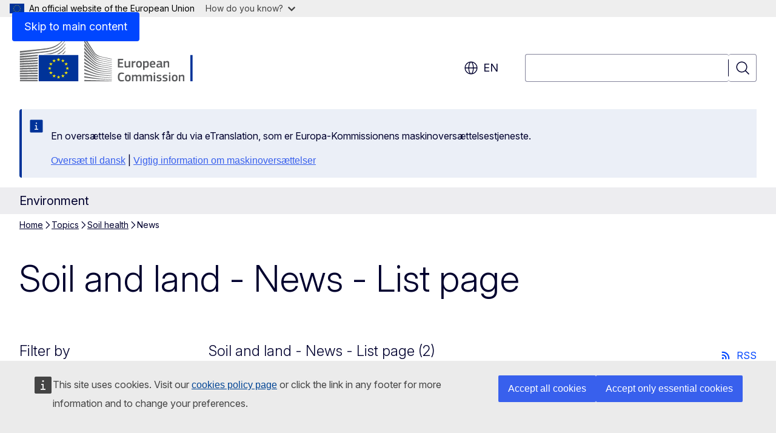

--- FILE ---
content_type: text/html; charset=UTF-8
request_url: https://environment.ec.europa.eu/topics/soil-health/news_en?prefLang=da
body_size: 14906
content:
<!DOCTYPE html>
<html lang="en" dir="ltr" prefix="og: https://ogp.me/ns#">
  <head>
    <meta charset="utf-8" />
<meta name="description" content="Soil and land - News - List page" />
<link rel="canonical" href="https://environment.ec.europa.eu/topics/soil-health/news_en" />
<meta name="robots" content="follow, noindex" />
<meta property="og:determiner" content="auto" />
<meta property="og:site_name" content="Environment" />
<meta property="og:type" content="website" />
<meta property="og:url" content="https://environment.ec.europa.eu/topics/soil-health/news_en" />
<meta property="og:title" content="News" />
<meta property="og:description" content="Soil and land - News - List page" />
<meta property="og:image" content="https://environment.ec.europa.eu/profiles/contrib/ewcms/modules/ewcms_seo/assets/images/ec-socialmedia-fallback.png" />
<meta property="og:image:alt" content="Environment" />
<meta name="twitter:card" content="summary_large_image" />
<meta name="twitter:description" content="Soil and land - News - List page" />
<meta name="twitter:title" content="News" />
<meta name="twitter:image" content="https://environment.ec.europa.eu/profiles/contrib/ewcms/modules/ewcms_seo/assets/images/ec-socialmedia-fallback.png" />
<meta name="twitter:image:alt" content="Environment" />
<meta http-equiv="X-UA-Compatible" content="IE=edge,chrome=1" />
<meta name="Generator" content="Drupal 11 (https://www.drupal.org)" />
<meta name="MobileOptimized" content="width" />
<meta name="HandheldFriendly" content="true" />
<meta name="viewport" content="width=device-width, initial-scale=1.0" />
<script type="module" src="https://cdn.jsdelivr.net/npm/@duetds/date-picker@1.4.0/dist/duet/duet.esm.js"></script>
<script type="application/json">{"service":"preview","position":"before"}</script>
<script type="application/ld+json">{
    "@context": "https:\/\/schema.org",
    "@type": "BreadcrumbList",
    "itemListElement": [
        {
            "@type": "ListItem",
            "position": 1,
            "item": {
                "@id": "https:\/\/environment.ec.europa.eu\/index_en",
                "name": "Home"
            }
        },
        {
            "@type": "ListItem",
            "position": 2,
            "item": {
                "@id": "https:\/\/environment.ec.europa.eu\/topics_en",
                "name": "Topics"
            }
        },
        {
            "@type": "ListItem",
            "position": 3,
            "item": {
                "@id": "https:\/\/environment.ec.europa.eu\/topics\/soil-health_en",
                "name": "Soil health"
            }
        },
        {
            "@type": "ListItem",
            "position": 4,
            "item": {
                "@id": "https:\/\/environment.ec.europa.eu\/topics\/soil-health\/news_en",
                "name": "News"
            }
        }
    ]
}</script>
<link rel="icon" href="/themes/contrib/oe_theme/images/favicons/ec/favicon.ico" type="image/vnd.microsoft.icon" />
<link rel="alternate" hreflang="en" href="https://environment.ec.europa.eu/topics/soil-health/news_en" />
<link rel="icon" href="/themes/contrib/oe_theme/images/favicons/ec/favicon.svg" type="image/svg+xml" />
<link rel="apple-touch-icon" href="/themes/contrib/oe_theme/images/favicons/ec/favicon.png" />

    <title>News - Environment - European Commission</title>
    <link rel="stylesheet" media="all" href="/sites/default/files/css/css_a4eGxWTnQnJ29o-BtxROS3lVW-UMS6FR15Ee98j2yxk.css?delta=0&amp;language=en&amp;theme=ewcms_theme&amp;include=eJxFyUEKwCAMBMAPCXlSUFkwYIyYheLvS0-9zGXwdE_BpzJi0nYJKAcc0sN3LCzqtHbquYr-7z62WPIm4dJq4gWS5B4w" />
<link rel="stylesheet" media="all" href="/sites/default/files/css/css_yfLgsRKvwtyLkD84uzmHIYvwhA32KolpskwjbsuIFyw.css?delta=1&amp;language=en&amp;theme=ewcms_theme&amp;include=eJxFyUEKwCAMBMAPCXlSUFkwYIyYheLvS0-9zGXwdE_BpzJi0nYJKAcc0sN3LCzqtHbquYr-7z62WPIm4dJq4gWS5B4w" />
<link rel="stylesheet" media="print" href="/sites/default/files/css/css_yD-eMELkNRbIgJMpAGjFFauEI5iYAV5twYZbg-Oij74.css?delta=2&amp;language=en&amp;theme=ewcms_theme&amp;include=eJxFyUEKwCAMBMAPCXlSUFkwYIyYheLvS0-9zGXwdE_BpzJi0nYJKAcc0sN3LCzqtHbquYr-7z62WPIm4dJq4gWS5B4w" />
<link rel="stylesheet" media="all" href="/sites/default/files/css/css_bwyFYHaLcTcNrFO1KQTaY5cFxiDm8SlKKMhTBZcvexg.css?delta=3&amp;language=en&amp;theme=ewcms_theme&amp;include=eJxFyUEKwCAMBMAPCXlSUFkwYIyYheLvS0-9zGXwdE_BpzJi0nYJKAcc0sN3LCzqtHbquYr-7z62WPIm4dJq4gWS5B4w" />
<link rel="stylesheet" media="print" href="/sites/default/files/css/css_Y5rU-BSC6-iqjEZSLxJCh43IpuJfl3OOP72OxYsE_gQ.css?delta=4&amp;language=en&amp;theme=ewcms_theme&amp;include=eJxFyUEKwCAMBMAPCXlSUFkwYIyYheLvS0-9zGXwdE_BpzJi0nYJKAcc0sN3LCzqtHbquYr-7z62WPIm4dJq4gWS5B4w" />
<link rel="stylesheet" media="all" href="/sites/default/files/css/css_hnDCtb7uU3_cSwsREgskVzGGuCIt1j1auEo9LG7ejYI.css?delta=5&amp;language=en&amp;theme=ewcms_theme&amp;include=eJxFyUEKwCAMBMAPCXlSUFkwYIyYheLvS0-9zGXwdE_BpzJi0nYJKAcc0sN3LCzqtHbquYr-7z62WPIm4dJq4gWS5B4w" />
<link rel="stylesheet" media="print" href="/sites/default/files/css/css_tKiWtbvCxJgeXMJFIeWq0YsCmtXFn4ef89CdS-L_u2A.css?delta=6&amp;language=en&amp;theme=ewcms_theme&amp;include=eJxFyUEKwCAMBMAPCXlSUFkwYIyYheLvS0-9zGXwdE_BpzJi0nYJKAcc0sN3LCzqtHbquYr-7z62WPIm4dJq4gWS5B4w" />

    
  </head>
  <body class="language-en ecl-typography path-node page-node-type-oe-list-page">
          <a
  href="#main-content"
  class="ecl-link ecl-link--primary ecl-skip-link"
   id="skip-id"
>Skip to main content</a>

        <div id="cck_here"></div>    <script type="application/json">{"utility":"globan","theme":"light","logo":true,"link":true,"mode":false}</script>

      <div class="dialog-off-canvas-main-canvas" data-off-canvas-main-canvas>
          <header
  class="ecl-site-header ecl-site-header-with-logo-l "
  data-ecl-auto-init="SiteHeader"
>
  
    <div class="ecl-site-header__header">
        <div class="ecl-site-header__inner">
      <div class="ecl-site-header__background">
        <div class="ecl-site-header__header">
          <div class="ecl-site-header__container ecl-container">
            <div class="ecl-site-header__top" data-ecl-site-header-top>
                    <a
    class="ecl-link ecl-link--standalone ecl-site-header__logo-link"
    href="https://commission.europa.eu/index_en"
    aria-label="Home - European Commission"
    data-aria-label-en="Home - European Commission"
  >
                                <picture
  class="ecl-picture ecl-site-header__picture"
   title="European&#x20;Commission"
><source 
                  srcset="/themes/contrib/oe_theme/dist/ec/images/logo/positive/logo-ec--en.svg"
                          media="(min-width: 996px)"
                      ><img 
              class="ecl-site-header__logo-image ecl-site-header__logo-image--l"
              src="/themes/contrib/oe_theme/dist/ec/images/logo/logo-ec--mute.svg"
              alt="European Commission logo"
          ></picture>  </a>


              <div class="ecl-site-header__action">
                  <div class="ecl-site-header__language"><a
    class="ecl-button ecl-button--tertiary ecl-button--neutral ecl-site-header__language-selector"
    href="https://environment.ec.europa.eu/topics/soil-health/news_en"
    data-ecl-language-selector
    role="button"
    aria-label="Change language, current language is English - en"
      aria-controls="language-list-overlay"
    ><span class="ecl-site-header__language-icon"><span 
  class="wt-icon--global ecl-icon ecl-icon--m ecl-site-header__icon ecl-icon--global"
  aria-hidden="false"
   title="en" role="img"></span></span>en</a><div class="ecl-site-header__language-container" id="language-list-overlay" hidden data-ecl-language-list-overlay aria-labelledby="ecl-site-header__language-title" role="dialog"><div class="ecl-site-header__language-header"><div
        class="ecl-site-header__language-title"
        id="ecl-site-header__language-title"
      >Select your language</div><button
  class="ecl-button ecl-button--tertiary ecl-button--neutral ecl-site-header__language-close ecl-button--icon-only"
  type="submit"
   data-ecl-language-list-close
><span class="ecl-button__container"><span class="ecl-button__label" data-ecl-label="true">Close</span><span 
  class="wt-icon--close ecl-icon ecl-icon--m ecl-button__icon ecl-icon--close"
  aria-hidden="true"
   data-ecl-icon></span></span></button></div><div
      class="ecl-site-header__language-content"
      data-ecl-language-list-content
    ><div class="ecl-site-header__language-category" data-ecl-language-list-eu><div class="ecl-site-header__language-category-title">EU official languages</div><ul class="ecl-site-header__language-list" translate="no"><li class="ecl-site-header__language-item"><a
  href="https://environment.ec.europa.eu/topics/soil-health/news_bg"
  class="ecl-link ecl-link--standalone ecl-site-header__language-link"
   hreflang="bg"
><span class="ecl-site-header__language-link-code">bg</span><span class="ecl-site-header__language-link-label" lang="bg">български</span></a></li><li class="ecl-site-header__language-item"><a
  href="https://environment.ec.europa.eu/topics/soil-health/news_es"
  class="ecl-link ecl-link--standalone ecl-site-header__language-link"
   hreflang="es"
><span class="ecl-site-header__language-link-code">es</span><span class="ecl-site-header__language-link-label" lang="es">español</span></a></li><li class="ecl-site-header__language-item"><a
  href="https://environment.ec.europa.eu/topics/soil-health/news_cs"
  class="ecl-link ecl-link--standalone ecl-site-header__language-link"
   hreflang="cs"
><span class="ecl-site-header__language-link-code">cs</span><span class="ecl-site-header__language-link-label" lang="cs">čeština</span></a></li><li class="ecl-site-header__language-item"><a
  href="https://environment.ec.europa.eu/topics/soil-health/news_da"
  class="ecl-link ecl-link--standalone ecl-site-header__language-link"
   hreflang="da"
><span class="ecl-site-header__language-link-code">da</span><span class="ecl-site-header__language-link-label" lang="da">dansk</span></a></li><li class="ecl-site-header__language-item"><a
  href="https://environment.ec.europa.eu/topics/soil-health/news_de"
  class="ecl-link ecl-link--standalone ecl-site-header__language-link"
   hreflang="de"
><span class="ecl-site-header__language-link-code">de</span><span class="ecl-site-header__language-link-label" lang="de">Deutsch</span></a></li><li class="ecl-site-header__language-item"><a
  href="https://environment.ec.europa.eu/topics/soil-health/news_et"
  class="ecl-link ecl-link--standalone ecl-site-header__language-link"
   hreflang="et"
><span class="ecl-site-header__language-link-code">et</span><span class="ecl-site-header__language-link-label" lang="et">eesti</span></a></li><li class="ecl-site-header__language-item"><a
  href="https://environment.ec.europa.eu/topics/soil-health/news_el"
  class="ecl-link ecl-link--standalone ecl-site-header__language-link"
   hreflang="el"
><span class="ecl-site-header__language-link-code">el</span><span class="ecl-site-header__language-link-label" lang="el">ελληνικά</span></a></li><li class="ecl-site-header__language-item"><a
  href="https://environment.ec.europa.eu/topics/soil-health/news_en"
  class="ecl-link ecl-link--standalone ecl-site-header__language-link ecl-site-header__language-link--active"
   hreflang="en"
><span class="ecl-site-header__language-link-code">en</span><span class="ecl-site-header__language-link-label" lang="en">English</span></a></li><li class="ecl-site-header__language-item"><a
  href="https://environment.ec.europa.eu/topics/soil-health/news_fr"
  class="ecl-link ecl-link--standalone ecl-site-header__language-link"
   hreflang="fr"
><span class="ecl-site-header__language-link-code">fr</span><span class="ecl-site-header__language-link-label" lang="fr">français</span></a></li><li class="ecl-site-header__language-item"><a
  href="https://environment.ec.europa.eu/topics/soil-health/news_ga"
  class="ecl-link ecl-link--standalone ecl-site-header__language-link"
   hreflang="ga"
><span class="ecl-site-header__language-link-code">ga</span><span class="ecl-site-header__language-link-label" lang="ga">Gaeilge</span></a></li><li class="ecl-site-header__language-item"><a
  href="https://environment.ec.europa.eu/topics/soil-health/news_hr"
  class="ecl-link ecl-link--standalone ecl-site-header__language-link"
   hreflang="hr"
><span class="ecl-site-header__language-link-code">hr</span><span class="ecl-site-header__language-link-label" lang="hr">hrvatski</span></a></li><li class="ecl-site-header__language-item"><a
  href="https://environment.ec.europa.eu/topics/soil-health/news_it"
  class="ecl-link ecl-link--standalone ecl-site-header__language-link"
   hreflang="it"
><span class="ecl-site-header__language-link-code">it</span><span class="ecl-site-header__language-link-label" lang="it">italiano</span></a></li><li class="ecl-site-header__language-item"><a
  href="https://environment.ec.europa.eu/topics/soil-health/news_lv"
  class="ecl-link ecl-link--standalone ecl-site-header__language-link"
   hreflang="lv"
><span class="ecl-site-header__language-link-code">lv</span><span class="ecl-site-header__language-link-label" lang="lv">latviešu</span></a></li><li class="ecl-site-header__language-item"><a
  href="https://environment.ec.europa.eu/topics/soil-health/news_lt"
  class="ecl-link ecl-link--standalone ecl-site-header__language-link"
   hreflang="lt"
><span class="ecl-site-header__language-link-code">lt</span><span class="ecl-site-header__language-link-label" lang="lt">lietuvių</span></a></li><li class="ecl-site-header__language-item"><a
  href="https://environment.ec.europa.eu/topics/soil-health/news_hu"
  class="ecl-link ecl-link--standalone ecl-site-header__language-link"
   hreflang="hu"
><span class="ecl-site-header__language-link-code">hu</span><span class="ecl-site-header__language-link-label" lang="hu">magyar</span></a></li><li class="ecl-site-header__language-item"><a
  href="https://environment.ec.europa.eu/topics/soil-health/news_mt"
  class="ecl-link ecl-link--standalone ecl-site-header__language-link"
   hreflang="mt"
><span class="ecl-site-header__language-link-code">mt</span><span class="ecl-site-header__language-link-label" lang="mt">Malti</span></a></li><li class="ecl-site-header__language-item"><a
  href="https://environment.ec.europa.eu/topics/soil-health/news_nl"
  class="ecl-link ecl-link--standalone ecl-site-header__language-link"
   hreflang="nl"
><span class="ecl-site-header__language-link-code">nl</span><span class="ecl-site-header__language-link-label" lang="nl">Nederlands</span></a></li><li class="ecl-site-header__language-item"><a
  href="https://environment.ec.europa.eu/topics/soil-health/news_pl"
  class="ecl-link ecl-link--standalone ecl-site-header__language-link"
   hreflang="pl"
><span class="ecl-site-header__language-link-code">pl</span><span class="ecl-site-header__language-link-label" lang="pl">polski</span></a></li><li class="ecl-site-header__language-item"><a
  href="https://environment.ec.europa.eu/topics/soil-health/news_pt"
  class="ecl-link ecl-link--standalone ecl-site-header__language-link"
   hreflang="pt"
><span class="ecl-site-header__language-link-code">pt</span><span class="ecl-site-header__language-link-label" lang="pt">português</span></a></li><li class="ecl-site-header__language-item"><a
  href="https://environment.ec.europa.eu/topics/soil-health/news_ro"
  class="ecl-link ecl-link--standalone ecl-site-header__language-link"
   hreflang="ro"
><span class="ecl-site-header__language-link-code">ro</span><span class="ecl-site-header__language-link-label" lang="ro">română</span></a></li><li class="ecl-site-header__language-item"><a
  href="https://environment.ec.europa.eu/topics/soil-health/news_sk"
  class="ecl-link ecl-link--standalone ecl-site-header__language-link"
   hreflang="sk"
><span class="ecl-site-header__language-link-code">sk</span><span class="ecl-site-header__language-link-label" lang="sk">slovenčina</span></a></li><li class="ecl-site-header__language-item"><a
  href="https://environment.ec.europa.eu/topics/soil-health/news_sl"
  class="ecl-link ecl-link--standalone ecl-site-header__language-link"
   hreflang="sl"
><span class="ecl-site-header__language-link-code">sl</span><span class="ecl-site-header__language-link-label" lang="sl">slovenščina</span></a></li><li class="ecl-site-header__language-item"><a
  href="https://environment.ec.europa.eu/topics/soil-health/news_fi"
  class="ecl-link ecl-link--standalone ecl-site-header__language-link"
   hreflang="fi"
><span class="ecl-site-header__language-link-code">fi</span><span class="ecl-site-header__language-link-label" lang="fi">suomi</span></a></li><li class="ecl-site-header__language-item"><a
  href="https://environment.ec.europa.eu/topics/soil-health/news_sv"
  class="ecl-link ecl-link--standalone ecl-site-header__language-link"
   hreflang="sv"
><span class="ecl-site-header__language-link-code">sv</span><span class="ecl-site-header__language-link-label" lang="sv">svenska</span></a></li></ul></div><div class="ecl-site-header__language-category" data-ecl-language-list-non-eu><div class="ecl-site-header__language-category-title">Other languages</div><ul class="ecl-site-header__language-list" translate="no"><li class="ecl-site-header__language-item"><a
  href="https://environment.ec.europa.eu/topics/soil-health/news_ru"
  class="ecl-link ecl-link--standalone ecl-site-header__language-link"
   lang="ru" hreflang="ru"
><span class="ecl-site-header__language-link-code">ru</span><span class="ecl-site-header__language-link-label">русский</span></a></li><li class="ecl-site-header__language-item"><a
  href="https://environment.ec.europa.eu/topics/soil-health/news_uk"
  class="ecl-link ecl-link--standalone ecl-site-header__language-link"
   lang="uk" hreflang="uk"
><span class="ecl-site-header__language-link-code">uk</span><span class="ecl-site-header__language-link-label">yкраїнська</span></a></li></ul></div></div></div></div>
<div class="ecl-site-header__search-container" role="search">
  <a
    class="ecl-button ecl-button--tertiary ecl-button--neutral ecl-site-header__search-toggle"
    href=""
    data-ecl-search-toggle="true"
    aria-controls=""
    aria-expanded="false"
  ><span 
  class="wt-icon--search ecl-icon ecl-icon--s ecl-site-header__icon ecl-icon--search"
  aria-hidden="true"
   role="img"></span></a>
  <script type="application/json">{"service":"search","version":"2.0","form":".ecl-search-form","filters":{"scope":{"sites":[{"selected":true,"name":"Environment","id":["comm-ewcms-environment"]}]}}}</script>
<form
  class="ecl-search-form ecl-site-header__search"
  role="search"
   class="oe-search-search-form" data-drupal-selector="oe-search-search-form" action="/topics/soil-health/news_en?prefLang=da" method="post" id="oe-search-search-form" accept-charset="UTF-8" data-ecl-search-form
><div class="ecl-form-group"><label
                  for="edit-keys"
            id="edit-keys-label"
          class="ecl-form-label ecl-search-form__label"
    >Search</label><input
      id="edit-keys"
      class="ecl-text-input ecl-text-input--m ecl-search-form__text-input form-search ecl-search-form__text-input"
      name="keys"
        type="search"
            
  ></div><button
  class="ecl-button ecl-button--tertiary ecl-search-form__button ecl-search-form__button ecl-button--icon-only"
  type="submit"
  
><span class="ecl-button__container"><span 
  class="wt-icon--search ecl-icon ecl-icon--m ecl-button__icon ecl-icon--search"
  aria-hidden="true"
   data-ecl-icon></span><span class="ecl-button__label" data-ecl-label="true">Search</span></span></button><input autocomplete="off" data-drupal-selector="form-wjpjrho5t1si7hpdvcz7agfstjpln3ptsvdnofahdu4" type="hidden" name="form_build_id" value="form-wJpJRHO5T1Si7HpdVcz7AGFsTJPlN3PtSvdnoFAhdU4" /><input data-drupal-selector="edit-oe-search-search-form" type="hidden" name="form_id" value="oe_search_search_form" /></form>
  
</div>


              </div>
            </div>
          </div>
        </div>
      </div>
    </div>
  
  </div>
      <div>
    <div id="block-machinetranslation">
  
    
      <div class="ecl-lang-select-page ecl-u-pv-m ecl-u-d-none" id="etrans-block">
  <div class="ecl-container">
    <div class="webtools-etrans--wrapper">
      <div id="webtools-etrans"></div>
      <div class="webtools-etrans--message">
        <div
  class="ecl-notification ecl-notification--info"
  data-ecl-notification
  role="alert"
  data-ecl-auto-init="Notification"
><span 
  class="wt-icon--information ecl-icon ecl-icon--m ecl-notification__icon ecl-icon--information"
  aria-hidden="false"
  ></span><div class="ecl-notification__content"><div class="ecl-notification__description">&nbsp;</div></div></div>      </div>
    </div>
  </div>
</div>
<div class="ecl-lang-select-page ecl-u-pv-m ecl-u-d-none" id="no-etrans-block">
  <div class="ecl-container">
    <div class="webtools-etrans--wrapper">
      <div id="webtools-etrans"></div>
      <div class="webtools-etrans--message">
        <div
  class="ecl-notification ecl-notification--warning"
  data-ecl-notification
  role="alert"
  data-ecl-auto-init="Notification"
><span 
  class="wt-icon--information ecl-icon ecl-icon--m ecl-notification__icon ecl-icon--information"
  aria-hidden="false"
  ></span><div class="ecl-notification__content"><div class="ecl-notification__description">&nbsp;</div></div></div>      </div>
    </div>
  </div>
</div>

  </div>

  </div>

  
    <div class="ecl-container">
    <div class="ecl-site-header__banner-top">
      <a href="https://commission.europa.eu/energy-climate-change-environment_en" class="ecl-link ecl-link--standalone ecl-link--no-visited" data-header-class-link="true" data-header-class-link-label-en="Energy, Climate change, Environment">Energy, Climate change, Environment</a>
    </div>
  </div>
          <div class="ecl-site-header__banner">
      <div class="ecl-container">
                  <div class="ecl-site-header__site-name">Environment</div>
                      </div>
    </div>
    

</header>

            <div class="ecl-u-mb-2xl" id="block-ewcms-theme-page-header">
  
    
      
                
  


<div
  class="ecl-page-header"
  
><div class="ecl-container ecl-page-header__container"><nav
  class="ecl-breadcrumb ecl-page-header__breadcrumb"
   aria-label="You&#x20;are&#x20;here&#x3A;" aria-label="" data-ecl-breadcrumb="true" data-ecl-auto-init="Breadcrumb"
><ol class="ecl-breadcrumb__container"><li class="ecl-breadcrumb__segment" data-ecl-breadcrumb-item="static"><a
  href="/index_en?prefLang=da"
  class="ecl-link ecl-breadcrumb__link"
  
>Home</a><span 
  class="wt-icon--corner-arrow ecl-icon ecl-icon--fluid ecl-breadcrumb__icon ecl-icon--corner-arrow"
  aria-hidden="true"
   role="presentation"></span></li><li
            class="ecl-breadcrumb__segment ecl-breadcrumb__segment--ellipsis"
            data-ecl-breadcrumb-ellipsis
            aria-hidden="true"
            ><button
  class="ecl-button ecl-button--tertiary ecl-button--m ecl-button--neutral ecl-breadcrumb__ellipsis"
  type="button"
   data-ecl-breadcrumb-ellipsis-button aria-label=""
>…</button><span 
  class="wt-icon--corner-arrow ecl-icon ecl-icon--fluid ecl-breadcrumb__icon ecl-icon--corner-arrow"
  aria-hidden="true"
   role="presentation"></span></li><li class="ecl-breadcrumb__segment" data-ecl-breadcrumb-item="expandable"><a
  href="/topics_en?prefLang=da"
  class="ecl-link ecl-breadcrumb__link"
  
>Topics</a><span 
  class="wt-icon--corner-arrow ecl-icon ecl-icon--fluid ecl-breadcrumb__icon ecl-icon--corner-arrow"
  aria-hidden="true"
   role="presentation"></span></li><li class="ecl-breadcrumb__segment" data-ecl-breadcrumb-item="static"><a
  href="/topics/soil-health_en?prefLang=da"
  class="ecl-link ecl-breadcrumb__link"
  
>Soil health</a><span 
  class="wt-icon--corner-arrow ecl-icon ecl-icon--fluid ecl-breadcrumb__icon ecl-icon--corner-arrow"
  aria-hidden="true"
   role="presentation"></span></li><li class="ecl-breadcrumb__segment ecl-breadcrumb__current-page" data-ecl-breadcrumb-item="static" aria-current="page">News</li></ol></nav><h1 class="ecl-page-header__title"><span>Soil and land - News - List page</span></h1></div></div>
  </div>


  

  <main class="ecl-u-pb-xl" id="main-content" data-inpage-navigation-source-area="h2.ecl-u-type-heading-2, div.ecl-featured-item__heading">
    <div class="ecl-container">
      <div class="ecl-row">
        <div class="ecl-col-s-12 ewcms-top-sidebar">
            <div>
    <div data-drupal-messages-fallback class="hidden"></div>
  </div>

        </div>
      </div>
      <div class="ecl-row">
        <div class="ecl-col-s-12">
                      <div id="block-ewcms-theme-main-page-content" data-inpage-navigation-source-area="h2, div.ecl-featured-item__heading" class="ecl-u-mb-l">
  
    
      
<article dir="ltr">

  
    

  <div>
    

        
    

        
    <div class="ecl-row">
              <div class="ecl-col-s-12 ecl-col-m-3">
                      <div id="oe-list-page-filters-anchor"></div>
            <div class="ecl-u-border-bottom ecl-u-border-width-2">
              <h4 class="ecl-u-type-heading-4 ecl-u-mb-s">Filter by</h4>
            </div>
            <form class="oe-list-pages-facets-form ecl-form" data-drupal-selector="oe-list-pages-facets-form" action="/topics/soil-health/news_en?prefLang=da" method="post" id="oe-list-pages-facets-form" accept-charset="UTF-8"><div data-drupal-facet-id="oe_news_title" class="facet-empty facet-hidden js-form-wrapper form-wrapper ecl-form-group" data-drupal-selector="edit-0" id="edit-0"><div class="js-form-item form-item js-form-type-textfield form-item-oe-news-title js-form-item-oe-news-title ecl-form-group ecl-form-group--text-input ecl-u-mv-m">
      <label for="edit-oe-news-title--2" class="ecl-form-label">Keywords</label>
        <input data-drupal-selector="edit-oe-news-title" type="text" id="edit-oe-news-title--2" name="oe_news_title" value="" size="60" maxlength="128" class="form-text ecl-text-input ecl-u-mt-none" />

        </div>
</div>
<div class="js-form-item form-item js-form-type-select form-item-oe-news-types js-form-item-oe-news-types ecl-form-group ecl-form-group--select ecl-u-mv-m">
        
              


          
<div class="ecl-form-group form-select form-select" data-drupal-selector="edit-oe-news-types"><label
                  for="edit-oe-news-types--2"
            id="edit-oe-news-types--2-label"
          class="ecl-form-label"
    >News type</label><div class="ecl-select__container ecl-select__container--m"
    ><select
    class="ecl-select"
      id="edit-oe-news-types--2"
        name="oe_news_types[]"
         data-ecl-auto-init="Select" multiple data-ecl-auto-init="Select" data-ecl-select-multiple data-ecl-select-default="Select" data-ecl-select-clear-all="Clear&#x20;all" data-ecl-select-close="Close" data-ecl-select-all="Select&#x20;all" data-ecl-select-search="Filter&#x20;results" data-ecl-select-no-results=""
  ><option
          value="http://publications.europa.eu/resource/authority/resource-type/ARTICLE_NEWS"
                        >News article</option></select><div class="ecl-select__icon"><button
  class="ecl-button ecl-button--tertiary ecl-button--icon-only"
  type="button"
   tabindex="-1"
><span class="ecl-button__container"><span class="ecl-button__label" data-ecl-label="true">Toggle dropdown</span><span 
  class="wt-icon--corner-arrow ecl-icon ecl-icon--xs ecl-icon--rotate-180 ecl-button__icon ecl-icon--corner-arrow"
  aria-hidden="true"
   data-ecl-icon></span></span></button></div></div></div>
        </div>
<div class="js-form-item form-item js-form-type-select form-item-oe-news-subject js-form-item-oe-news-subject ecl-form-group ecl-form-group--select ecl-u-mv-m">
        
              


                                                                      
<div class="ecl-form-group form-select form-select" data-drupal-selector="edit-oe-news-subject"><label
                  for="edit-oe-news-subject--2"
            id="edit-oe-news-subject--2-label"
          class="ecl-form-label"
    >Subject</label><div class="ecl-select__container ecl-select__container--m"
    ><select
    class="ecl-select"
      id="edit-oe-news-subject--2"
        name="oe_news_subject[]"
         data-ecl-auto-init="Select" multiple data-ecl-auto-init="Select" data-ecl-select-multiple data-ecl-select-default="Select" data-ecl-select-clear-all="Clear&#x20;all" data-ecl-select-close="Close" data-ecl-select-all="Select&#x20;all" data-ecl-select-search="Filter&#x20;results" data-ecl-select-no-results=""
  ><option
          value="http://data.europa.eu/uxp/4630"
                        >land use</option><option
          value="http://data.europa.eu/uxp/3138"
                        >nature restoration</option><option
          value="http://data.europa.eu/uxp/2842"
                        >soil protection</option><option
          value="http://data.europa.eu/uxp/5463"
                        >biodiversity</option><option
          value="http://data.europa.eu/uxp/371"
                        >degradation of the environment</option><option
          value="http://data.europa.eu/uxp/2524"
                        >pollution</option><option
          value="http://data.europa.eu/uxp/2599"
                        >press</option></select><div class="ecl-select__icon"><button
  class="ecl-button ecl-button--tertiary ecl-button--icon-only"
  type="button"
   tabindex="-1"
><span class="ecl-button__container"><span class="ecl-button__label" data-ecl-label="true">Toggle dropdown</span><span 
  class="wt-icon--corner-arrow ecl-icon ecl-icon--xs ecl-icon--rotate-180 ecl-button__icon ecl-icon--corner-arrow"
  aria-hidden="true"
   data-ecl-icon></span></span></button></div></div></div>
        </div>
<input autocomplete="off" data-drupal-selector="form-jp8dmjssu2og5lbnpsudgi90k-dc9nq-zsik18iw1tm" type="hidden" name="form_build_id" value="form-JP8dmJSsU2oG5LBnPsUDgI90k_dC9nQ_zsik18Iw1tM" />
<input data-drupal-selector="edit-oe-list-pages-facets-form" type="hidden" name="form_id" value="oe_list_pages_facets_form" />
<div data-drupal-selector="edit-actions" class="form-actions js-form-wrapper form-wrapper ecl-form-group" id="edit-actions">          
<button
  class="ecl-button ecl-button--primary button js-form-submit form-submit"
  type="submit"
   data-drupal-selector="edit-submit" type="submit" id="edit-submit" name="op" value="Search"
>Search</button>          
<button
  class="ecl-button ecl-button--secondary button button--secondary js-form-submit form-submit"
  type="submit"
   data-drupal-selector="edit-reset" type="submit" id="edit-reset" name="op" value="Clear&#x20;filters"
>Clear filters</button></div>
</form>

                            </div>
            <div class="ecl-col-s-12 ecl-col-m-9">
        <div class="ecl-u-border-bottom ecl-u-border-width-2 ecl-u-d-flex ecl-u-justify-content-between ecl-u-align-items-end">
          <h4 class="ecl-u-type-heading-4 ecl-u-mb-s">
            <span>Soil and land - News - List page</span>

            <span> (2)</span>
          </h4>
            <a
  href="/node/1455/rss_en?prefLang=da"
  class="ecl-link ecl-link--standalone ecl-link--icon ecl-u-mb-s"
  
><span 
  class="wt-icon--rss ecl-icon ecl-icon--s ecl-link__icon ecl-icon--rss"
  aria-hidden="true"
  ></span><span 
      class="ecl-link__label">RSS</span></a>
        </div>
        <div class="ecl-u-type-heading-5 ecl-u-type-color-neutral-dark-900 ecl-u-mt-m ecl-u-mv-m">
      <div>
              <div>Showing results 1 to 2</div>
          </div>
  </div>
        <div class="ecl-u-mb-l">
          
      <div>
              <div></div>
          </div>
  
        </div>

        
      <div>
              <div><div class="ecl-content-item-block"><div class="ecl-row"><div class="ecl-content-item-block__item contextual-region ecl-u-mb-l ecl-col-12 "><article
  class="ecl-content-item"
  
><picture
  class="ecl-picture ecl-picture--zoom ecl-content-item__picture ecl-content-item__picture--large ecl-content-item__picture--left"
   data-ecl-picture-link
><img 
              class="ecl-content-item__image"
              src="https://environment.ec.europa.eu/sites/default/files/styles/oe_theme_ratio_3_2_medium/public/2025-12/GettyImages-1438316057.jpg?h=119335f7&amp;itok=GhY6Xj7p"
              alt="Hands dropping soil into more soil on the ground"
          ></picture><div
  class="ecl-content-block ecl-content-item__content-block"
  
  data-ecl-auto-init="ContentBlock"
  data-ecl-content-block
><ul class="ecl-content-block__primary-meta-container"><li class="ecl-content-block__primary-meta-item">News article</li><li class="ecl-content-block__primary-meta-item"><time datetime="2025-12-05T12:00:00Z">5 December 2025</time></li></ul><div class="ecl-content-block__title"><a
  href="/news/first-eu-law-soil-set-enter-force-2025-12-05_en?prefLang=da"
  class="ecl-link ecl-link--standalone"
   data-ecl-title-link
>First EU law on soil set to enter into force</a></div><div class="ecl-content-block__description"><p>The Soil Monitoring Law will come into effect on 16 December, a huge milestone that will help restore soil health. </p></div><ul class="ecl-content-block__secondary-meta-container"><li class="ecl-content-block__secondary-meta-item"><span 
  class="wt-icon--clock ecl-icon ecl-icon--s ecl-content-block__secondary-meta-icon ecl-icon--clock"
  aria-hidden="true"
  ></span><span class="ecl-content-block__secondary-meta-label">2 min read</span></li></ul></div></article></div><div class="ecl-content-item-block__item contextual-region ecl-u-mb-l ecl-col-12 last-item-column last-item"><article
  class="ecl-content-item"
  
><picture
  class="ecl-picture ecl-picture--zoom ecl-content-item__picture ecl-content-item__picture--large ecl-content-item__picture--left"
   data-ecl-picture-link
><img 
              class="ecl-content-item__image"
              src="https://environment.ec.europa.eu/sites/default/files/styles/oe_theme_ratio_3_2_medium/public/2023-09/Euronews%20episode%204.png?h=9101dc09&amp;itok=3An_0SZU"
              alt="Man in work overalls in a green field with trees in the background."
          ></picture><div
  class="ecl-content-block ecl-content-item__content-block"
  
  data-ecl-auto-init="ContentBlock"
  data-ecl-content-block
><ul class="ecl-content-block__primary-meta-container"><li class="ecl-content-block__primary-meta-item">News article</li><li class="ecl-content-block__primary-meta-item"><time datetime="2023-09-20T12:00:00Z">20 September 2023</time></li></ul><div class="ecl-content-block__title"><a
  href="/news/changing-way-we-farm-good-people-and-planet-2023-09-20_en?prefLang=da"
  class="ecl-link ecl-link--standalone"
   data-ecl-title-link
>Changing the way we farm: Good for people and the planet</a></div><div class="ecl-content-block__description"><p>&#039;The Road to Green&#039; explores what role agriculture could play in a sustainable future, dispelling some common myths about sustainable farming.</p></div><ul class="ecl-content-block__secondary-meta-container"><li class="ecl-content-block__secondary-meta-item"><span 
  class="wt-icon--clock ecl-icon ecl-icon--s ecl-content-block__secondary-meta-icon ecl-icon--clock"
  aria-hidden="true"
  ></span><span class="ecl-content-block__secondary-meta-label">3 min read</span></li></ul></div></article></div></div></div></div>
          </div>
  
      </div>
    </div>

    
  </div>

</article>

  </div>

            
                  </div>
      </div>
      <div class="ecl-row">
        <div class="ecl-col-s-12">
          
            <div>
    <div id="block-ewcms-theme-socialshare">
  
    
      <div class="ecl-social-media-share ecl-u-screen-only">
  <p class="ecl-social-media-share__description">
    Share this page
  </p>
  <script type="application/json">{"service":"share","version":"2.0","networks":["twitter","facebook","linkedin","email","more"],"display":"icons","stats":true,"selection":true}</script>
</div>

  </div>

  </div>

        </div>
      </div>
    </div>
  </main>

        <div id="block-ewcms-theme-pagefeedbackform">
  
    
      <script type="application/json">{"service":"dff","id":"YlE8mQcJ_dff_v2","lang":"en","version":"2.0"}</script>

  </div>
  
  

  
  
  


    


    
          
  <footer
  class="ecl-site-footer"
   data-logo-area-label-en="Home&#x20;-&#x20;European&#x20;Commission"
><div class="ecl-site-footer__main"><div class="ecl-container ecl-site-footer__container"><div class="ecl-site-footer__row ecl-site-footer__row--specific"><div 
  class="ecl-site-footer__section ecl-site-footer__section--site-info"
  
><div class="ecl-site-footer__title"><a
  href="https://environment.ec.europa.eu/index_en"
  class="ecl-link ecl-link--inverted ecl-link--icon ecl-site-footer__title-link"
  
><span 
      class="ecl-link__label">Environment</span><span 
  class="wt-icon--arrow-left wt-icon--inverted ecl-icon ecl-icon--xs ecl-icon--flip-horizontal ecl-link__icon ecl-icon--arrow-left"
  aria-hidden="true"
  ></span></a></div><div class="ecl-site-footer__description">This site is managed by:<br />Directorate-General for Environment</div><div
  class="ecl-social-media-follow ecl-social-media-follow--horizontal ecl-social-media-follow--left ecl-site-footer__social-media"
  
><ul class="ecl-social-media-follow__list"><li class="ecl-social-media-follow__item"><a
  href="https://twitter.com/EU_ENV"
  class="ecl-link ecl-link--standalone ecl-link--inverted ecl-link--icon ecl-social-media-follow__link ecl-link--icon-only"
   data-section-label-untranslated="Follow&#x20;us" data-footer-link-label="Twitter"
><span 
  class="wt-icon-networks--twitter wt-icon--inverted ecl-icon ecl-icon--s ecl-link__icon ecl-social-media-follow__icon ecl-icon-networks--twitter"
  aria-hidden="true"
  ></span><span 
      class="ecl-link__label">Twitter</span></a></li><li class="ecl-social-media-follow__item"><a
  href="https://www.facebook.com/EUEnvironment/"
  class="ecl-link ecl-link--standalone ecl-link--inverted ecl-link--icon ecl-social-media-follow__link ecl-link--icon-only"
   data-section-label-untranslated="Follow&#x20;us" data-footer-link-label="Facebook"
><span 
  class="wt-icon-networks--facebook wt-icon--inverted ecl-icon ecl-icon--s ecl-link__icon ecl-social-media-follow__icon ecl-icon-networks--facebook"
  aria-hidden="true"
  ></span><span 
      class="ecl-link__label">Facebook</span></a></li><li class="ecl-social-media-follow__item"><a
  href="https://www.instagram.com/ourplanet_eu/"
  class="ecl-link ecl-link--standalone ecl-link--inverted ecl-link--icon ecl-social-media-follow__link ecl-link--icon-only"
   data-section-label-untranslated="Follow&#x20;us" data-footer-link-label="Instagram"
><span 
  class="wt-icon-networks--instagram wt-icon--inverted ecl-icon ecl-icon--s ecl-link__icon ecl-social-media-follow__icon ecl-icon-networks--instagram"
  aria-hidden="true"
  ></span><span 
      class="ecl-link__label">Instagram</span></a></li><li class="ecl-social-media-follow__item"><a
  href="https://www.youtube.com/user/EUEnvironment"
  class="ecl-link ecl-link--standalone ecl-link--inverted ecl-link--icon ecl-social-media-follow__link ecl-link--icon-only"
   data-section-label-untranslated="Follow&#x20;us" data-footer-link-label="YouTube"
><span 
  class="wt-icon-networks--youtube wt-icon--inverted ecl-icon ecl-icon--s ecl-link__icon ecl-social-media-follow__icon ecl-icon-networks--youtube"
  aria-hidden="true"
  ></span><span 
      class="ecl-link__label">YouTube</span></a></li><li class="ecl-social-media-follow__item"><a
  href="https://www.linkedin.com/showcase/eu-environment-climate/"
  class="ecl-link ecl-link--standalone ecl-link--inverted ecl-link--icon ecl-social-media-follow__link ecl-link--icon-only"
   data-section-label-untranslated="Follow&#x20;us" data-footer-link-label="LinkedIn"
><span 
  class="wt-icon-networks--linkedin wt-icon--inverted ecl-icon ecl-icon--s ecl-link__icon ecl-social-media-follow__icon ecl-icon-networks--linkedin"
  aria-hidden="true"
  ></span><span 
      class="ecl-link__label">LinkedIn</span></a></li></ul></div></div><div class="ecl-site-footer__section ecl-site-footer__section--links"><div class="ecl-site-footer__row"><div 
  class="ecl-site-footer__section ecl-site-footer__section--contact"
  
><div class="ecl-site-footer__title">
    Contact us  </div><ul class="ecl-site-footer__list"><li class="ecl-site-footer__list-item"><a
  href="https://ec.europa.eu/info/departments/environment_en#contact"
  class="ecl-link ecl-link--standalone ecl-link--inverted ecl-site-footer__link"
   data-section-label-untranslated="Contact&#x20;us" data-footer-link-label="Contact&#x20;DG&#x20;Environment"
>Contact DG Environment</a></li></ul></div><div 
  class="ecl-site-footer__section ecl-site-footer__section--about"
  
><div class="ecl-site-footer__title">
    About us  </div><ul class="ecl-site-footer__list"><li class="ecl-site-footer__list-item"><a
  href="/accessibility-statement_en?prefLang=da"
  class="ecl-link ecl-link--standalone ecl-link--inverted ecl-site-footer__link"
   data-section-label-untranslated="About&#x20;us" data-footer-link-label="Accessibility"
>Accessibility</a></li></ul></div></div><div class="ecl-site-footer__row"><div 
  class="ecl-site-footer__section ecl-site-footer__section--more ecl-footer-class-links"
  
><div class="ecl-site-footer__title">
    More information on:  </div><ul class="ecl-site-footer__list"><li class="ecl-site-footer__list-item"><a
  href="https://commission.europa.eu/energy-climate-change-environment_en"
  class="ecl-link ecl-link--standalone ecl-link--inverted ecl-site-footer__link"
   data-footer-class-link-en="Energy,&#x20;Climate&#x20;change,&#x20;Environment"
>Energy, Climate change, Environment</a></li></ul></div><div 
  class="ecl-site-footer__section ecl-site-footer__section--related"
  
><div class="ecl-site-footer__title">
    Related links  </div><ul class="ecl-site-footer__list"><li class="ecl-site-footer__list-item"><a
  href="https://commission.europa.eu/food-farming-fisheries_en"
  class="ecl-link ecl-link--standalone ecl-link--inverted ecl-site-footer__link"
   data-section-label-untranslated="Related&#x20;links" data-footer-link-label="Agriculture"
>Agriculture</a></li><li class="ecl-site-footer__list-item"><a
  href="https://oceans-and-fisheries.ec.europa.eu/index_en"
  class="ecl-link ecl-link--standalone ecl-link--inverted ecl-site-footer__link"
   data-section-label-untranslated="Related&#x20;links" data-footer-link-label="Fisheries"
>Fisheries</a></li><li class="ecl-site-footer__list-item"><a
  href="https://climate.ec.europa.eu/index_en"
  class="ecl-link ecl-link--standalone ecl-link--inverted ecl-site-footer__link"
   data-section-label-untranslated="Related&#x20;links" data-footer-link-label="Climate&#x20;action"
>Climate action</a></li><li class="ecl-site-footer__list-item"><a
  href="https://energy.ec.europa.eu/index_en"
  class="ecl-link ecl-link--standalone ecl-link--inverted ecl-site-footer__link"
   data-section-label-untranslated="Related&#x20;links" data-footer-link-label="Energy"
>Energy</a></li><li class="ecl-site-footer__list-item"><a
  href="https://climate-pact.europa.eu/index_en"
  class="ecl-link ecl-link--standalone ecl-link--inverted ecl-site-footer__link"
   data-section-label-untranslated="Related&#x20;links" data-footer-link-label="European&#x20;Climate&#x20;Pact"
>European Climate Pact</a></li></ul></div></div></div></div><div class="ecl-site-footer__row ecl-site-footer__row--common"><div 
  class="ecl-site-footer__section ecl-site-footer__section--common"
  
><a
  href="https://commission.europa.eu/index_en"
  class="ecl-link ecl-link--standalone ecl-link--inverted ecl-site-footer__logo-link"
  
><picture
  class="ecl-picture ecl-site-footer__picture"
  
><img 
              class="ecl-site-footer__logo-image"
              src="/themes/contrib/oe_theme/dist/ec/images/logo/negative/logo-ec--en.svg"
              alt="European Commission logo"
          ></picture></a><div class="ecl-site-footer__extra-links-container"><div
  class="ecl-social-media-follow ecl-social-media-follow--left ecl-social-media-follow--description_inline ecl-site-footer__social-media"
  
><p class="ecl-social-media-follow__description">Follow the European Commission</p><ul class="ecl-social-media-follow__list"><li class="ecl-social-media-follow__item"><a
  href="https://www.facebook.com/EuropeanCommission"
  class="ecl-link ecl-link--standalone ecl-link--inverted ecl-link--icon ecl-social-media-follow__link ecl-link--icon-only"
   data-section-label-untranslated="social_media_common_links" data-footer-link-label="Facebook"
><span 
  class="wt-icon-networks--facebook wt-icon--inverted ecl-icon ecl-icon--s ecl-link__icon ecl-social-media-follow__icon ecl-icon-networks--facebook"
  aria-hidden="true"
  ></span><span 
      class="ecl-link__label">Facebook</span></a></li><li class="ecl-social-media-follow__item"><a
  href="https://www.instagram.com/europeancommission"
  class="ecl-link ecl-link--standalone ecl-link--inverted ecl-link--icon ecl-social-media-follow__link ecl-link--icon-only"
   data-section-label-untranslated="social_media_common_links" data-footer-link-label="Instagram"
><span 
  class="wt-icon-networks--instagram wt-icon--inverted ecl-icon ecl-icon--s ecl-link__icon ecl-social-media-follow__icon ecl-icon-networks--instagram"
  aria-hidden="true"
  ></span><span 
      class="ecl-link__label">Instagram</span></a></li><li class="ecl-social-media-follow__item"><a
  href="https://x.com/EU_Commission"
  class="ecl-link ecl-link--standalone ecl-link--inverted ecl-link--icon ecl-social-media-follow__link ecl-link--icon-only"
   data-section-label-untranslated="social_media_common_links" data-footer-link-label="X"
><span 
  class="wt-icon-networks--x wt-icon--inverted ecl-icon ecl-icon--s ecl-link__icon ecl-social-media-follow__icon ecl-icon-networks--x"
  aria-hidden="true"
  ></span><span 
      class="ecl-link__label">X</span></a></li><li class="ecl-social-media-follow__item"><a
  href="https://www.linkedin.com/company/european-commission"
  class="ecl-link ecl-link--standalone ecl-link--inverted ecl-link--icon ecl-social-media-follow__link ecl-link--icon-only"
   data-section-label-untranslated="social_media_common_links" data-footer-link-label="Linkedin"
><span 
  class="wt-icon-networks--linkedin wt-icon--inverted ecl-icon ecl-icon--s ecl-link__icon ecl-social-media-follow__icon ecl-icon-networks--linkedin"
  aria-hidden="true"
  ></span><span 
      class="ecl-link__label">Linkedin</span></a></li><li class="ecl-social-media-follow__item"><a
  href="https://european-union.europa.eu/contact-eu/social-media-channels_en"
  class="ecl-link ecl-link--standalone ecl-link--inverted ecl-link--icon ecl-social-media-follow__link ecl-link--icon-only"
   data-section-label-untranslated="social_media_common_links" data-footer-link-label="Other"
><span 
  class="wt-icon-networks--chain wt-icon--inverted ecl-icon ecl-icon--s ecl-link__icon ecl-social-media-follow__icon ecl-icon-networks--chain"
  aria-hidden="true"
  ></span><span 
      class="ecl-link__label">Other</span></a></li></ul></div><ul class="ecl-site-footer__list ecl-site-footer__list--inline"><li class="ecl-site-footer__list-item"><a
  href="https://commission.europa.eu/about/contact_en"
  class="ecl-link ecl-link--standalone ecl-link--inverted ecl-site-footer__link"
   data-section-label-untranslated="extra_links" data-footer-link-label="Contact&#x20;us"
>Contact us</a></li></ul></div><ul class="ecl-site-footer__list ecl-site-footer__list--inline"><li class="ecl-site-footer__list-item"><a
  href="https://commission.europa.eu/legal-notice/vulnerability-disclosure-policy_en"
  class="ecl-link ecl-link--standalone ecl-link--inverted ecl-site-footer__link"
   data-section-label-untranslated="legal_navigation" data-footer-link-label="Report&#x20;an&#x20;IT&#x20;vulnerability"
>Report an IT vulnerability</a></li><li class="ecl-site-footer__list-item"><a
  href="https://commission.europa.eu/languages-our-websites_en"
  class="ecl-link ecl-link--standalone ecl-link--inverted ecl-site-footer__link"
   data-section-label-untranslated="legal_navigation" data-footer-link-label="Languages&#x20;on&#x20;our&#x20;websites"
>Languages on our websites</a></li><li class="ecl-site-footer__list-item"><a
  href="https://commission.europa.eu/cookies-policy_en"
  class="ecl-link ecl-link--standalone ecl-link--inverted ecl-site-footer__link"
   data-section-label-untranslated="legal_navigation" data-footer-link-label="Cookies"
>Cookies</a></li><li class="ecl-site-footer__list-item"><a
  href="https://commission.europa.eu/privacy-policy-websites-managed-european-commission_en"
  class="ecl-link ecl-link--standalone ecl-link--inverted ecl-site-footer__link"
   data-section-label-untranslated="legal_navigation" data-footer-link-label="Privacy&#x20;policy"
>Privacy policy</a></li><li class="ecl-site-footer__list-item"><a
  href="https://commission.europa.eu/legal-notice_en"
  class="ecl-link ecl-link--standalone ecl-link--inverted ecl-site-footer__link"
   data-section-label-untranslated="legal_navigation" data-footer-link-label="Legal&#x20;notice"
>Legal notice</a></li><li class="ecl-site-footer__list-item"><a
  href=""
  class="ecl-link ecl-link--standalone ecl-link--inverted ecl-site-footer__link"
  
></a></li></ul></div></div></div></div></footer>


  
  </div>

    <script type="application/json">{"utility":"piwik","siteID":"207","sitePath":["environment.ec.europa.eu"],"instance":"ec.europa.eu","dimensions":[{"id":3,"value":"List page"},{"id":5,"value":"Directorate-General-for-Environment"},{"id":6,"value":"Soil and land - News - List page"},{"id":7,"value":"46351904-1019-402c-86b4-d4b007cf7e89"},{"id":8,"value":"EC - STANDARDISED"},{"id":10,"value":"Default landing page"},{"id":12,"value":"2"}]}</script>
<script type="application/json">{"utility":"cck"}</script>

    <script type="application/json" data-drupal-selector="drupal-settings-json">{"path":{"baseUrl":"\/","pathPrefix":"","currentPath":"node\/1455","currentPathIsAdmin":false,"isFront":false,"currentLanguage":"en","urlSuffixes":["bg","cs","da","de","et","el","en","es","fr","ga","hr","it","lv","lt","hu","mt","nl","pl","pt","ro","sk","sl","fi","sv","tr","ar","ca","is","no","uk","ru","zh","lb","sw","he","ja","kl"],"currentQuery":{"prefLang":"da"}},"pluralDelimiter":"\u0003","suppressDeprecationErrors":true,"ewcms_multilingual":{"monolingual":false,"current_node_available_translations":["en"],"machine_translation_script":{"json":"{\u0022service\u0022:\u0022etrans\u0022,\u0022renderAs\u0022:false,\u0022user\u0022:\u0022Environment\u0022,\u0022exclude\u0022:\u0022.ecl-site-header__language-item,.ecl-site-header__language-selector,.toolbar\u0022,\u0022languages\u0022:{\u0022source\u0022:\u0022en\u0022,\u0022available\u0022:[\u0022en\u0022]},\u0022config\u0022:{\u0022live\u0022:false,\u0022mode\u0022:\u0022lc2023\u0022,\u0022targets\u0022:{\u0022receiver\u0022:\u0022#webtools-etrans\u0022}}}","current_node_language":"en"},"machine_translation":{"available_languages":["bg","es","cs","da","de","et","el","fr","ga","hr","it","lv","lt","hu","mt","nl","pl","pt-pt","ro","sk","sl","fi","sv","en","ru","uk"],"current_node_language_code":"en","native_languages":{"bg":"\u0431\u044a\u043b\u0433\u0430\u0440\u0441\u043a\u0438","es":"espa\u00f1ol","cs":"\u010de\u0161tina","da":"dansk","de":"Deutsch","et":"eesti","el":"\u03b5\u03bb\u03bb\u03b7\u03bd\u03b9\u03ba\u03ac","en":"English","fr":"fran\u00e7ais","ga":"Gaeilge","hr":"hrvatski","it":"italiano","lv":"latvie\u0161u","lt":"lietuvi\u0173","hu":"magyar","mt":"Malti","nl":"Nederlands","pl":"polski","pt-pt":"portugu\u00eas","ro":"rom\u00e2n\u0103","sk":"sloven\u010dina","sl":"sloven\u0161\u010dina","fi":"suomi","sv":"svenska","ar":"\u0627\u0644\u0639\u0631\u0628\u064a\u0629","ca":"catal\u00e0","is":"\u00edslenska","he":"\u05e2\u05d1\u05e8\u05d9\u05ea","kl":"kalaallisut","ja":"\u65e5\u672c\u8a9e","lb":"L\u00ebtzebuergesch","nb":"norsk","ru":"\u0440\u0443\u0441\u0441\u043a\u0438\u0439","sw":"Kiswahili","tr":"t\u00fcrk\u00e7e","uk":"y\u043a\u0440\u0430\u0457\u043d\u0441\u044c\u043a\u0430","zh-hans":"\u4e2d\u6587"},"suffix_map":{"bg":"bg","cs":"cs","da":"da","de":"de","et":"et","el":"el","en":"en","es":"es","fr":"fr","ga":"ga","hr":"hr","it":"it","lv":"lv","lt":"lt","hu":"hu","mt":"mt","nl":"nl","pl":"pl","pt":"pt-pt","ro":"ro","sk":"sk","sl":"sl","fi":"fi","sv":"sv","uk":"uk","ru":"ru"},"etrans_enabled":true,"etrans_languages":["ar","bg","cs","da","de","el","en","es","et","fi","fr","ga","hr","hu","is","it","ja","lt","lv","mt","nb","nl","pl","pt-pt","ro","ru","sk","sl","sv","tr","uk","zh-hans"],"non_eu_languages":["ar","ca","he","is","ja","kl","lb","nb","ru","sw","tr","uk","zh-hans"],"translated_strings":{"translation_not_available":{"bg":"\u0422\u0430\u0437\u0438 \u0441\u0442\u0440\u0430\u043d\u0438\u0446\u0430 \u043d\u0435 \u0435 \u0434\u043e\u0441\u0442\u044a\u043f\u043d\u0430 \u043d\u0430 \u0431\u044a\u043b\u0433\u0430\u0440\u0441\u043a\u0438 \u0435\u0437\u0438\u043a.","es":"Esta p\u00e1gina no est\u00e1 disponible en espa\u00f1ol","cs":"Tato str\u00e1nka nen\u00ed v \u010de\u0161tin\u011b k dispozici","da":"Denne side er ikke tilg\u00e6ngelig p\u00e5 dansk","de":"Diese Seite ist auf Deutsch nicht verf\u00fcgbar.","et":"See lehek\u00fclg ei ole eesti keeles k\u00e4ttesaadav","el":"\u0397 \u03c3\u03b5\u03bb\u03af\u03b4\u03b1 \u03b1\u03c5\u03c4\u03ae \u03b4\u03b5\u03bd \u03b5\u03af\u03bd\u03b1\u03b9 \u03b4\u03b9\u03b1\u03b8\u03ad\u03c3\u03b9\u03bc\u03b7 \u03c3\u03c4\u03b1 \u03b5\u03bb\u03bb\u03b7\u03bd\u03b9\u03ba\u03ac","en":"This page is not available in English.","fr":"Cette page n\u2019est pas disponible en fran\u00e7ais.","ga":"N\u00edl an leathanach seo ar f\u00e1il i nGaeilge","hr":"Ova stranica nije dostupna na hrvatskom jeziku","it":"Questa pagina non \u00e8 disponibile in italiano","lv":"\u0160\u012b lapa nav pieejama latvie\u0161u valod\u0101.","lt":"\u0160io puslapio lietuvi\u0173 kalba n\u0117ra","hu":"Ez az oldal nem \u00e9rhet\u0151 el magyarul","mt":"Din il-pa\u0121na mhix disponibbli bil-Malti","nl":"Deze pagina is niet beschikbaar in het Nederlands.","pl":"Strona nie jest dost\u0119pna w j\u0119zyku polskim.","pt-pt":"Esta p\u00e1gina n\u00e3o est\u00e1 dispon\u00edvel em portugu\u00eas","ro":"Aceast\u0103 pagin\u0103 nu este disponibil\u0103 \u00een limba rom\u00e2n\u0103","sk":"T\u00e1to str\u00e1nka nie je dostupn\u00e1 v sloven\u010dine","sl":"Ta stran ni na voljo v sloven\u0161\u010dini.","fi":"T\u00e4t\u00e4 sivua ei ole saatavilla suomen kielell\u00e4.","sv":"Sidan finns inte p\u00e5 svenska","ar":"\u0647\u0630\u0647 \u0627\u0644\u0635\u0641\u062d\u0629 \u063a\u064a\u0631 \u0645\u062a\u0627\u062d\u0629 \u0641\u064a \u0627\u0644\u0639\u0631\u0628\u064a\u0629.","ca":"Aquesta p\u00e0gina no est\u00e0 disponible en catal\u00e0.","is":"\u00deessi s\u00ed\u00f0a er ekki tilt\u00e6k \u00ed \u00edslenska.","he":"This page is not available in \u05e2\u05d1\u05e8\u05d9\u05ea.","kl":"This page is not available in kalaallisut.","ja":"\u3053\u306e\u30da\u30fc\u30b8\u306f\u65e5\u672c\u8a9e\u3067\u306f\u3054\u5229\u7528\u3044\u305f\u3060\u3051\u307e\u305b\u3093\u3002","lb":"D\u00ebs S\u00e4it ass net op L\u00ebtzebuergesch zoug\u00e4nglech.","nb":"Denne siden er ikke tilgjengelig p\u00e5 norsk.","ru":"\u0440\u0443\u0441\u0441\u043a\u0438\u0439 \u043e\u0442\u0441\u0443\u0442\u0441\u0442\u0432\u0443\u0435\u0442 \u0434\u043b\u044f \u043f\u0435\u0440\u0435\u0432\u043e\u0434\u0430 \u044d\u0442\u043e\u0439 \u0441\u0442\u0440\u0430\u043d\u0438\u0446\u044b","sw":"This page is not available in Kiswahili.","tr":"Bu sayfa t\u00fcrk\u00e7e dilinde mevcut de\u011fildir.","uk":"y\u043a\u0440\u0430\u0457\u043d\u0441\u044c\u043a\u0430 \u0432\u0456\u0434\u0441\u0443\u0442\u043d\u044f \u0434\u043b\u044f \u043f\u0435\u0440\u0435\u043a\u043b\u0430\u0434\u0443 \u0446\u0456\u0454\u0457 \u0441\u0442\u043e\u0440\u0456\u043d\u043a\u0438.","zh-hans":"\u672c\u9875\u9762\u5e76\u65e0\u4e2d\u6587\u7248\u672c\u3002"},"translation_message":{"bg":"\u0412\u0435\u0440\u0441\u0438\u044f \u043d\u0430 \u0431\u044a\u043b\u0433\u0430\u0440\u0441\u043a\u0438 \u0435\u0437\u0438\u043a \u0435 \u043d\u0430\u043b\u0438\u0447\u043d\u0430 \u0447\u0440\u0435\u0437 eTranslation, \u0443\u0441\u043b\u0443\u0433\u0430\u0442\u0430 \u0437\u0430 \u043c\u0430\u0448\u0438\u043d\u0435\u043d \u043f\u0440\u0435\u0432\u043e\u0434 \u043d\u0430 \u0415\u0432\u0440\u043e\u043f\u0435\u0439\u0441\u043a\u0430\u0442\u0430 \u043a\u043e\u043c\u0438\u0441\u0438\u044f.","es":"El espa\u00f1ol est\u00e1 disponible mediante eTranslation, el servicio de traducci\u00f3n autom\u00e1tica de la Comisi\u00f3n Europea.","cs":"\u010cesk\u00fd p\u0159eklad textu je k dispozici prost\u0159ednictv\u00edm eTranslation, slu\u017eby strojov\u00e9ho p\u0159ekladu Evropsk\u00e9 komise.","da":"En overs\u00e6ttelse til dansk f\u00e5r du via eTranslation, som er Europa-Kommissionens maskinovers\u00e6ttelsestjeneste.","de":"Deutsch ist \u00fcber eTranslation verf\u00fcgbar, den maschinellen \u00dcbersetzungsdienst der Europ\u00e4ischen Kommission.","et":"Eesti keel on Euroopa Komisjoni masint\u00f5lketeenuses eTranslation k\u00e4ttesaadav.","el":"\u0397 \u03ad\u03ba\u03b4\u03bf\u03c3\u03b7 \u03c3\u03c4\u03b1 \u03b5\u03bb\u03bb\u03b7\u03bd\u03b9\u03ba\u03ac \u03b5\u03af\u03bd\u03b1\u03b9 \u03b4\u03b9\u03b1\u03b8\u03ad\u03c3\u03b9\u03bc\u03b7 \u03bc\u03ad\u03c3\u03c9 \u03c4\u03b7\u03c2 \u03c5\u03c0\u03b7\u03c1\u03b5\u03c3\u03af\u03b1\u03c2 eTranslation, \u03c4\u03b7\u03c2 \u03c5\u03c0\u03b7\u03c1\u03b5\u03c3\u03af\u03b1\u03c2 \u03b1\u03c5\u03c4\u03cc\u03bc\u03b1\u03c4\u03b7\u03c2 \u03bc\u03b5\u03c4\u03ac\u03c6\u03c1\u03b1\u03c3\u03b7\u03c2 \u03c4\u03b7\u03c2 \u0395\u03c5\u03c1\u03c9\u03c0\u03b1\u03ca\u03ba\u03ae\u03c2 \u0395\u03c0\u03b9\u03c4\u03c1\u03bf\u03c0\u03ae\u03c2.","en":"English is available via eTranslation, the European Commission\u0027s machine translation service.","fr":"Le fran\u00e7ais est disponible par eTranslation, le service de traduction automatique de la Commission europ\u00e9enne.","ga":"T\u00e1 an Ghaeilge ar f\u00e1il tr\u00ed eTranslation, seirbh\u00eds meais\u00ednaistri\u00fach\u00e1in an Choimisi\u00fain Eorpaigh.","hr":"Tekst na hrvatskom dostupan je samo kao strojni prijevod koji je generirala usluga eTranslation Europske komisije.","it":"L\u0027italiano \u00e8 disponibile in versione tradotta automaticamente dal servizio eTranslation della Commissione europea.","lv":"Tulkojums latvie\u0161u valod\u0101 ir pieejams, izmantojot Eiropas Komisijas ma\u0161\u012bntulko\u0161anas pakalpojumu \u201ceTranslation\u201d.","lt":"Vertim\u0105 \u012f lietuvi\u0173 kalb\u0105 galima sugeneruoti Europos Komisijos ma\u0161ininio vertimo priemone \u201eeTranslation\u201c.","hu":"Ez a tartalom el\u00e9rhet\u0151 magyar nyelven az eTranslation, az Eur\u00f3pai Bizotts\u00e1g ford\u00edt\u00f3programja \u00e1ltal biztos\u00edtott g\u00e9pi ford\u00edt\u00e1s form\u00e1j\u00e1ban.","mt":"Il-Malti hu disponibbli permezz tal-eTranslation, is-servizz tat-traduzzjoni awtomatika tal-Kummissjoni Ewropea.","nl":"Nederlands is beschikbaar via eTranslation, de machinevertaaldienst van de Europese Commissie.","pl":"T\u0142umaczenie na j\u0119zyk polski zostanie wygenerowane przy pomocy serwisu t\u0142umaczenia maszynowego Komisji Europejskiej eTranslation.","pt-pt":"Vers\u00e3o em portugu\u00eas dispon\u00edvel atrav\u00e9s do servi\u00e7o eTranslation, o servi\u00e7o de tradu\u00e7\u00e3o autom\u00e1tica da Comiss\u00e3o Europeia.","ro":"Versiunea \u00een limba rom\u00e2n\u0103 este disponibil\u0103 prin intermediul eTranslation, serviciul de traducere automat\u0103 al Comisiei Europene.","sk":"Preklad do sloven\u010diny je dostupn\u00fd cez eTranslation, slu\u017ebu strojov\u00e9ho prekladu Eur\u00f3pskej komisie.","sl":"Slovenski prevod je na voljo prek eTranslation, strojnega prevajalnika Evropske komisije.","fi":"Euroopan komission eTranslation-palvelusta voi tilata suomenkielisen konek\u00e4\u00e4nn\u00f6ksen.","sv":"Svenska kan f\u00e5s via eTranslation, EU-kommissionens maskin\u00f6vers\u00e4ttningsverktyg.","ar":"@\u0627\u0644\u0644\u063a\u0629 \u0645\u062a\u0627\u062d\u0629 \u0645\u0646 \u062e\u0644\u0627\u0644 eTranslation\u060c \u062e\u062f\u0645\u0629 \u0627\u0644\u062a\u0631\u062c\u0645\u0629 \u0627\u0644\u0622\u0644\u064a\u0629 \u0645\u0646 \u0627\u0644\u0645\u0641\u0648\u0636\u064a\u0629 \u0627\u0644\u0623\u0648\u0631\u0648\u0628\u064a\u0629.","ca":"catal\u00e0 est\u00e0 disponible a trav\u00e9s d\u2019eTranslation, el servei de traducci\u00f3 autom\u00e0tica de la Comissi\u00f3 Europea.","is":"\u00edslenska er f\u00e1anlegt \u00ed gegnum eTranslation, v\u00e9l\u00fe\u00fd\u00f0ingar\u00fej\u00f3nustu framkv\u00e6mdastj\u00f3rnar Evr\u00f3pusambandsins.","he":"\u05e2\u05d1\u05e8\u05d9\u05ea is available via eTranslation, the European Commission\u0027s machine translation service.","kl":"kalaallisut is available via eTranslation, the European Commission\u0027s machine translation service.","ja":"\u65e5\u672c\u8a9e\u306f\u6b27\u5dde\u59d4\u54e1\u4f1a\u306e\u6a5f\u68b0\u7ffb\u8a33\u30b5\u30fc\u30d3\u30b9\u3067\u3042\u308beTranslation\u3092\u901a\u3058\u3066\u5229\u7528\u3067\u304d\u307e\u3059\u3002","lb":"L\u00ebtzebuergesch ass zoug\u00e4nglech via eTranslation, den automateschen Iwwersetzungsd\u00e9ngscht vun der Europ\u00e4escher Kommissioun.","nb":"norsk er tilgjengelig via eTranslation, EU-kommisjonens tjeneste for maskinoversettelse.","ru":"\u0440\u0443\u0441\u0441\u043a\u0438\u0439 \u0434\u043e\u0441\u0442\u0443\u043f\u0435\u043d \u0432 eTranslation, \u0441\u043b\u0443\u0436\u0431\u0435 \u043c\u0430\u0448\u0438\u043d\u043d\u043e\u0433\u043e \u043f\u0435\u0440\u0435\u0432\u043e\u0434\u0430 \u0415\u0432\u0440\u043e\u043f\u0435\u0439\u0441\u043a\u043e\u0439 \u043a\u043e\u043c\u0438\u0441\u0441\u0438\u0438.","sw":"Kiswahili is available via eTranslation, the European Commission\u0027s machine translation service.","tr":"t\u00fcrk\u00e7e, Avrupa Komisyonu\u0027nun makine terc\u00fcmesi hizmeti olan eTranslation \u00fczerinde mevcuttur.","uk":"y\u043a\u0440\u0430\u0457\u043d\u0441\u044c\u043a\u0430 \u0456\u0441\u043d\u0443\u0454 \u0432 eTranslation, \u0441\u043b\u0443\u0436\u0431\u0456 \u043c\u0430\u0448\u0438\u043d\u043d\u043e\u0433\u043e \u043f\u0435\u0440\u0435\u043a\u043b\u0430\u0434\u0443 \u0404\u0432\u0440\u043e\u043f\u0435\u0439\u0441\u044c\u043a\u043e\u0457 \u043a\u043e\u043c\u0456\u0441\u0456\u0457.","zh-hans":"\u53ef\u901a\u8fc7\u6b27\u76df\u59d4\u5458\u4f1a\u7684\u673a\u5668\u7ffb\u8bd1\u670d\u52a1eTranslation\u83b7\u5f97\u4e2d\u6587\u7248\u672c\u3002"},"translate_link":{"bg":"\u041f\u0440\u0435\u0432\u043e\u0434 \u043d\u0430 \u0431\u044a\u043b\u0433\u0430\u0440\u0441\u043a\u0438","es":"Traducir al espa\u00f1ol","cs":"P\u0159elo\u017eit do \u010de\u0161tiny","da":"Overs\u00e6t til dansk","de":"Ins Deutsche \u00fcbersetzen","et":"T\u00f5lgi eesti keelde","el":"\u039c\u03b5\u03c4\u03ac\u03c6\u03c1\u03b1\u03c3\u03b7 \u03c3\u03c4\u03b1 \u03b5\u03bb\u03bb\u03b7\u03bd\u03b9\u03ba\u03ac","en":"Translate to English","fr":"Traduire en fran\u00e7ais","ga":"Aistrigh go Gaeilge","hr":"Prevedi na hrvatski","it":"Tradurre in italiano","lv":"P\u0101rtulkot latvie\u0161u valod\u0101","lt":"I\u0161versti \u012f lietuvi\u0173 kalb\u0105","hu":"Ford\u00edt\u00e1s magyarra","mt":"Ittradu\u010bi g\u0127all-Malti","nl":"Vertalen in het Nederlands","pl":"Przet\u0142umacz na j\u0119zyk polski","pt-pt":"Traduzir para portugu\u00eas","ro":"Traducere \u00een limba rom\u00e2n\u0103","sk":"Prelo\u017ei\u0165 do sloven\u010diny","sl":"Prevedi v sloven\u0161\u010dino","fi":"K\u00e4\u00e4nn\u00e4 suomeksi","sv":"\u00d6vers\u00e4tt till svenska","ar":"\u062a\u0631\u062c\u0645 \u0625\u0644\u0649 \u0627\u0644\u0639\u0631\u0628\u064a\u0629.","ca":"Tradueix-la a catal\u00e0","is":"\u00de\u00fd\u00f0a \u00e1 \u00edslenska","he":"Translate to \u05e2\u05d1\u05e8\u05d9\u05ea","kl":"Translate to kalaallisut","ja":"\u65e5\u672c\u8a9e\u306b\u7ffb\u8a33","lb":"Op L\u00ebtzebuergesch iwwersetzen.","nb":"Oversett til norsk","ru":"\u041f\u0435\u0440\u0435\u0432\u0435\u0441\u0442\u0438 \u043d\u0430 \u0440\u0443\u0441\u0441\u043a\u0438\u0439","sw":"Translate to Kiswahili","tr":"t\u00fcrk\u00e7e diline terc\u00fcme et","uk":"\u041f\u0435\u0440\u0435\u043a\u043b\u0430\u0441\u0442\u0438 \u043d\u0430 y\u043a\u0440\u0430\u0457\u043d\u0441\u044c\u043a\u0430.","zh-hans":"\u7ffb\u8bd1\u4e3a\u4e2d\u6587"},"disclaimer_link":{"bg":"\u0412\u0430\u0436\u043d\u0430 \u0438\u043d\u0444\u043e\u0440\u043c\u0430\u0446\u0438\u044f \u043e\u0442\u043d\u043e\u0441\u043d\u043e \u043c\u0430\u0448\u0438\u043d\u043d\u0438\u044f \u043f\u0440\u0435\u0432\u043e\u0434","es":"Informaci\u00f3n importante sobre la traducci\u00f3n autom\u00e1tica","cs":"D\u016fle\u017eit\u00e9 informace o strojov\u00e9m p\u0159ekladu","da":"Vigtig information om maskinovers\u00e6ttelser","de":"Das sollten Sie \u00fcber maschinelle \u00dcbersetzung wissen","et":"Oluline teave masint\u00f5lke kohta","el":"\u03a3\u03b7\u03bc\u03b1\u03bd\u03c4\u03b9\u03ba\u03ad\u03c2 \u03c0\u03bb\u03b7\u03c1\u03bf\u03c6\u03bf\u03c1\u03af\u03b5\u03c2 \u03c3\u03c7\u03b5\u03c4\u03b9\u03ba\u03ac \u03bc\u03b5 \u03c4\u03b7\u03bd \u03b1\u03c5\u03c4\u03cc\u03bc\u03b1\u03c4\u03b7 \u03bc\u03b5\u03c4\u03ac\u03c6\u03c1\u03b1\u03c3\u03b7","en":"Important information about machine translation","fr":"Informations importantes concernant la traduction automatique","ga":"Eolas t\u00e1bhachtach faoin meais\u00ednaistri\u00fach\u00e1n","hr":"Va\u017ene informacije o strojnom prevo\u0111enju","it":"Informazioni importante sulla traduzione automatica","lv":"Svar\u012bga inform\u0101cija par ma\u0161\u012bntulko\u0161anu","lt":"Svarbi informacija apie ma\u0161inin\u012f vertim\u0105","hu":"Fontos tudnival\u00f3k a g\u00e9pi ford\u00edt\u00e1sr\u00f3l","mt":"Informazzjoni importanti dwar it-traduzzjoni awtomatika","nl":"Belangrijke informatie over machinevertaling","pl":"Wa\u017cne informacje o t\u0142umaczeniu maszynowym","pt-pt":"Informa\u00e7\u00f5es importantes sobre a tradu\u00e7\u00e3o autom\u00e1tica","ro":"Informa\u021bii importante despre traducerea automat\u0103","sk":"D\u00f4le\u017eit\u00e9 inform\u00e1cie o strojovom preklade","sl":"Pomembne informacije o strojnem prevodu","fi":"T\u00e4rke\u00e4\u00e4 tietoa konek\u00e4\u00e4nn\u00f6ksist\u00e4","sv":"Viktigt om maskin\u00f6vers\u00e4ttning","ar":"\u0645\u0639\u0644\u0648\u0645\u0627\u062a \u0647\u0627\u0645\u0629 \u062d\u0648\u0644 \u0627\u0644\u062a\u0631\u062c\u0645\u0629 \u0627\u0644\u0622\u0644\u064a\u0629","ca":"Informaci\u00f3 important sobre la traducci\u00f3 autom\u00e0tica","is":"Mikilv\u00e6gar uppl\u00fdsingar um v\u00e9lr\u00e6na \u00fe\u00fd\u00f0ingu","he":"Important information about machine translation","kl":"Important information about machine translation","ja":"\u6a5f\u68b0\u7ffb\u8a33\u306b\u95a2\u3059\u308b\u91cd\u8981\u306a\u60c5\u5831","lb":"Wichteg Informatiounen fir d\u0027automatesch Iwwersetzung","nb":"Viktig informasjon om maskinoversettelse","ru":"\u0412\u0430\u0436\u043d\u0430\u044f \u0438\u043d\u0444\u043e\u0440\u043c\u0430\u0446\u0438\u044f \u043e \u043c\u0430\u0448\u0438\u043d\u043d\u043e\u043c \u043f\u0435\u0440\u0435\u0432\u043e\u0434\u0435","sw":"Important information about machine translation","tr":"Makine terc\u00fcmesi hakk\u0131nda \u00f6nemli bilgiler","uk":"\u0412\u0430\u0436\u043b\u0438\u0432\u0430 \u0456\u043d\u0444\u043e\u0440\u043c\u0430\u0446\u0456\u044f \u043f\u0440\u043e \u043c\u0430\u0448\u0438\u043d\u043d\u0438\u0439 \u043f\u0435\u0440\u0435\u043a\u043b\u0430\u0434","zh-hans":"\u5173\u4e8e\u673a\u5668\u7ffb\u8bd1\u7684\u91cd\u8981\u4fe1\u606f"},"close_message":{"bg":"\u0417\u0430\u0442\u0432\u0430\u0440\u044f\u043d\u0435 \u043d\u0430 \u0441\u044a\u043e\u0431\u0449\u0435\u043d\u0438\u0435\u0442\u043e","es":"Cerrar este mensaje","cs":"Zav\u0159\u00edt tuto zpr\u00e1vu","da":"Luk denne meddelelse","de":"Diese Nachricht schlie\u00dfen","et":"Sulge teade","el":"\u039a\u03bb\u03b5\u03af\u03c3\u03b9\u03bc\u03bf \u03b1\u03c5\u03c4\u03bf\u03cd \u03c4\u03bf\u03c5 \u03bc\u03b7\u03bd\u03cd\u03bc\u03b1\u03c4\u03bf\u03c2","en":"Close this message","fr":"Fermer ce message","ga":"D\u00fan an teachtaireacht seo","hr":"Zatvori ovu poruku","it":"Chiudi il messaggio","lv":"Aizv\u0113rt \u0161o zi\u0146ojumu","lt":"U\u017edaryti \u0161i\u0105 \u017einut\u0119","hu":"\u00dczenet bez\u00e1r\u00e1sa","mt":"Ag\u0127laq dan il-messa\u0121\u0121","nl":"Bericht sluiten","pl":"Zamknij t\u0119 wiadomo\u015b\u0107","pt-pt":"Fechar esta mensagem","ro":"\u00cenchide\u021bi acest mesaj","sk":"Zatvori\u0165 t\u00fato spr\u00e1vu","sl":"Zapri to sporo\u010dilo","fi":"Sulje t\u00e4m\u00e4 viesti","sv":"St\u00e4ng meddelandet","ar":"\u0627\u0642\u0641\u0644 \u0647\u0630\u0647 \u0627\u0644\u0631\u0633\u0627\u0644\u0629","ca":"Tanca aquest missatge","is":"Loka skilabo\u00f0unum","he":"Close this message","kl":"Close this message","ja":"\u3053\u306e\u30e1\u30c3\u30bb\u30fc\u30b8\u3092\u9589\u3058\u308b","lb":"D\u00ebs Noriicht zoumaachen","nb":"Lukk meldingen","ru":"\u0417\u0430\u043a\u0440\u044b\u0442\u044c \u044d\u0442\u043e \u0441\u043e\u043e\u0431\u0449\u0435\u043d\u0438\u0435","sw":"Close this message","tr":"Bu mesaj\u0131 kapat","uk":"\u0417\u0430\u043a\u0440\u0438\u0442\u0438 \u0446\u0435 \u043f\u043e\u0432\u0456\u0434\u043e\u043c\u043b\u0435\u043d\u043d\u044f","zh-hans":"\u5173\u95ed\u6b64\u4fe1\u606f"}}}},"ajaxTrustedUrl":{"form_action_p_pvdeGsVG5zNF_XLGPTvYSKCf43t8qZYSwcfZl2uzM":true},"ewcms_theme":{"defaultLanguagePageTitle":"Soil and land - News - List page"},"user":{"uid":0,"permissionsHash":"c011cfcaa0970f9a36dffd0bad352bbd8ea97f17021557fc890078cf788a61b0"}}</script>
<script src="/core/assets/vendor/jquery/jquery.min.js?v=4.0.0-rc.1"></script>
<script src="/sites/default/files/js/js_hALGbg9NNggDekqf1nR6oRXYrkN91P5T8c38KrGaIQo.js?scope=footer&amp;delta=1&amp;language=en&amp;theme=ewcms_theme&amp;include=eJyVjF0OgkAMhC-EcqSmLBPYpNuSbhfk9qJCjI--zXzzgy2VSqVJZMk6NZYeH8RpzgoKZ63CkU07_FEmNZK84hzFjIIeiWrzFfsvfWtWlj1yqp3hDJKVxRQax9Pg7DshfVM8An6MqK7Ti24YwkxqP3pbWO6Xv9XCHmI8wp9iD2BE"></script>
<script src="https://ec.europa.eu/wel/surveys/wr_survey01/wr_survey.js" defer></script>
<script src="/sites/default/files/js/js__A97guf_Zvxzeh0Ll_vMIgEszQRJwQy7t9BfnFQ1_6E.js?scope=footer&amp;delta=3&amp;language=en&amp;theme=ewcms_theme&amp;include=eJyVjF0OgkAMhC-EcqSmLBPYpNuSbhfk9qJCjI--zXzzgy2VSqVJZMk6NZYeH8RpzgoKZ63CkU07_FEmNZK84hzFjIIeiWrzFfsvfWtWlj1yqp3hDJKVxRQax9Pg7DshfVM8An6MqK7Ti24YwkxqP3pbWO6Xv9XCHmI8wp9iD2BE"></script>
<script src="https://webtools.europa.eu/load.js" defer></script>

  </body>
</html>


--- FILE ---
content_type: text/css
request_url: https://environment.ec.europa.eu/sites/default/files/css/css_yD-eMELkNRbIgJMpAGjFFauEI5iYAV5twYZbg-Oij74.css?delta=2&language=en&theme=ewcms_theme&include=eJxFyUEKwCAMBMAPCXlSUFkwYIyYheLvS0-9zGXwdE_BpzJi0nYJKAcc0sN3LCzqtHbquYr-7z62WPIm4dJq4gWS5B4w
body_size: 5380
content:
/* @license GPL-2.0-or-later https://www.drupal.org/licensing/faq */
.ecl blockquote:is([class*=ecl-u-]),.ecl blockquote:not([class*=ecl-],[class*=wt-]),.ecl-blockquote{border-inline-start:4px solid var(--cm-border);display:flex;flex-direction:row;justify-content:flex-start;margin:0;padding:var(--s-3xl) var(--s-3xl) var(--s-4xl) var(--s-3xl)}.ecl blockquote:is([class*=ecl-u-]),.ecl blockquote:not([class*=ecl-],[class*=wt-]),.ecl-blockquote__citation{color:var(--cm-on-surface-brand);font:13.5pt/18pt Inter,verdana,sans-serif;margin:0;max-width:var(--max-w);quotes:"‘" "’"}.ecl blockquote:is([class*=ecl-u-]):before,.ecl blockquote:not([class*=ecl-],[class*=wt-]):before,.ecl-blockquote__citation:before{content:open-quote}.ecl blockquote:is([class*=ecl-u-]):after,.ecl blockquote:not([class*=ecl-],[class*=wt-]):after,.ecl-blockquote__citation:after{content:close-quote}.ecl blockquote[lang=bg]:is([class*=ecl-u-]),.ecl blockquote[lang=bg]:not([class*=ecl-],[class*=wt-]),.ecl blockquote[lang=cs]:is([class*=ecl-u-]),.ecl blockquote[lang=cs]:not([class*=ecl-],[class*=wt-]),.ecl blockquote[lang=de]:is([class*=ecl-u-]),.ecl blockquote[lang=de]:not([class*=ecl-],[class*=wt-]),.ecl blockquote[lang=et]:is([class*=ecl-u-]),.ecl blockquote[lang=et]:not([class*=ecl-],[class*=wt-]),.ecl blockquote[lang=lt]:is([class*=ecl-u-]),.ecl blockquote[lang=lt]:not([class*=ecl-],[class*=wt-]),.ecl blockquote[lang=sk]:is([class*=ecl-u-]),.ecl blockquote[lang=sk]:not([class*=ecl-],[class*=wt-]),.ecl blockquote[lang=sl]:is([class*=ecl-u-]),.ecl blockquote[lang=sl]:not([class*=ecl-],[class*=wt-]),.ecl-blockquote__citation[lang=bg],.ecl-blockquote__citation[lang=cs],.ecl-blockquote__citation[lang=de],.ecl-blockquote__citation[lang=et],.ecl-blockquote__citation[lang=lt],.ecl-blockquote__citation[lang=sk],.ecl-blockquote__citation[lang=sl]{quotes:"„" "“"}.ecl blockquote[lang=hr]:is([class*=ecl-u-]),.ecl blockquote[lang=hr]:not([class*=ecl-],[class*=wt-]),.ecl blockquote[lang=hu]:is([class*=ecl-u-]),.ecl blockquote[lang=hu]:not([class*=ecl-],[class*=wt-]),.ecl blockquote[lang=pl]:is([class*=ecl-u-]),.ecl blockquote[lang=pl]:not([class*=ecl-],[class*=wt-]),.ecl blockquote[lang=ro]:is([class*=ecl-u-]),.ecl blockquote[lang=ro]:not([class*=ecl-],[class*=wt-]),.ecl-blockquote__citation[lang=hr],.ecl-blockquote__citation[lang=hu],.ecl-blockquote__citation[lang=pl],.ecl-blockquote__citation[lang=ro]{quotes:"„" "”"}.ecl blockquote[lang=da]:is([class*=ecl-u-]),.ecl blockquote[lang=da]:not([class*=ecl-],[class*=wt-]),.ecl-blockquote__citation[lang=da]{quotes:"»" "«"}.ecl blockquote[lang=el]:is([class*=ecl-u-]),.ecl blockquote[lang=el]:not([class*=ecl-],[class*=wt-]),.ecl blockquote[lang=es]:is([class*=ecl-u-]),.ecl blockquote[lang=es]:not([class*=ecl-],[class*=wt-]),.ecl blockquote[lang=fr]:is([class*=ecl-u-]),.ecl blockquote[lang=fr]:not([class*=ecl-],[class*=wt-]),.ecl blockquote[lang=it]:is([class*=ecl-u-]),.ecl blockquote[lang=it]:not([class*=ecl-],[class*=wt-]),.ecl blockquote[lang=pt]:is([class*=ecl-u-]),.ecl blockquote[lang=pt]:not([class*=ecl-],[class*=wt-]),.ecl-blockquote__citation[lang=el],.ecl-blockquote__citation[lang=es],.ecl-blockquote__citation[lang=fr],.ecl-blockquote__citation[lang=it],.ecl-blockquote__citation[lang=pt]{quotes:"«" "»"}.ecl blockquote[lang=fi]:is([class*=ecl-u-]),.ecl blockquote[lang=fi]:not([class*=ecl-],[class*=wt-]),.ecl blockquote[lang=sv]:is([class*=ecl-u-]),.ecl blockquote[lang=sv]:not([class*=ecl-],[class*=wt-]),.ecl-blockquote__citation[lang=fi],.ecl-blockquote__citation[lang=sv]{quotes:"”" "”"}.ecl blockquote[lang=lv]:is([class*=ecl-u-]),.ecl blockquote[lang=lv]:not([class*=ecl-],[class*=wt-]),.ecl blockquote[lang=mt]:is([class*=ecl-u-]),.ecl blockquote[lang=mt]:not([class*=ecl-],[class*=wt-]),.ecl blockquote[lang=nl]:is([class*=ecl-u-]),.ecl blockquote[lang=nl]:not([class*=ecl-],[class*=wt-]),.ecl-blockquote__citation[lang=lv],.ecl-blockquote__citation[lang=mt],.ecl-blockquote__citation[lang=nl]{quotes:"“" "”"}.ecl-blockquote__quote{margin:0}.ecl blockquote cite:is([class*=ecl-u-]),.ecl blockquote cite:not([class*=ecl-],[class*=wt-]),.ecl-blockquote__attribution{margin-top:.42cm;max-width:var(--max-w)}.ecl blockquote cite:is([class*=ecl-u-]),.ecl blockquote cite:not([class*=ecl-],[class*=wt-]),.ecl-blockquote__author{color:var(--cm-on-surface-brand);font:13.5pt/18pt Inter,verdana,sans-serif;font-weight:600}.ecl-blockquote__image{aspect-ratio:1/1;height:3.175cm;margin-inline-end:.63cm;object-fit:cover;width:3.175cm}.ecl button:is([class*=ecl-u-]),.ecl button:not([class*=ecl-],[class*=wt-]),.ecl-button{appearance:none;background:none;border-radius:4px;border-width:0;cursor:pointer;display:inline-block;margin:0;text-decoration:none}.ecl-button__container{align-items:center;display:flex}.ecl-button__icon{flex-shrink:0;height:1.125rem;width:1.125rem}.ecl-button--s .ecl-button__icon{height:1rem;width:1rem}.ecl-button--m .ecl-button__icon{height:1.125rem;width:1.125rem}.ecl-button__icon-container{display:flex;position:relative}.ecl-button__indicator{display:none}.ecl-button--icon-only{align-items:center;display:flex;justify-content:center;padding:0!important}.ecl-button--icon-only .ecl-button__label{display:none}.ecl-button--icon-only .ecl-button__icon{height:1.5rem;width:1.5rem}.ecl-button--icon-only.ecl-button--s .ecl-button__icon{height:1rem;width:1rem}.ecl-button--icon-only.ecl-button--m .ecl-button__icon{height:1.25rem;width:1.25rem}.ecl-button:not(.ecl-button--icon-only) .ecl-button__icon-container~.ecl-button__label,.ecl-button:not(.ecl-button--icon-only) .ecl-button__icon~.ecl-button__label,.ecl-button:not(.ecl-button--icon-only) .ecl-button__label~.ecl-button__icon,.ecl-button:not(.ecl-button--icon-only) .ecl-button__label~.ecl-button__icon-container{margin-inline-start:var(--s-s)}.ecl-button:not(.ecl-button--icon-only).ecl-button--s .ecl-button__icon-container~.ecl-button__label,.ecl-button:not(.ecl-button--icon-only).ecl-button--s .ecl-button__icon~.ecl-button__label,.ecl-button:not(.ecl-button--icon-only).ecl-button--s .ecl-button__label~.ecl-button__icon,.ecl-button:not(.ecl-button--icon-only).ecl-button--s .ecl-button__label~.ecl-button__icon-container{margin-inline-start:var(--s-3xs)}.ecl-button:not(.ecl-button--icon-only).ecl-button--m .ecl-button__icon-container~.ecl-button__label,.ecl-button:not(.ecl-button--icon-only).ecl-button--m .ecl-button__icon~.ecl-button__label,.ecl-button:not(.ecl-button--icon-only).ecl-button--m .ecl-button__label~.ecl-button__icon,.ecl-button:not(.ecl-button--icon-only).ecl-button--m .ecl-button__label~.ecl-button__icon-container{margin-inline-start:var(--s-xs)}.ecl-button--primary{background-color:var(--cm-surface-primary);border:0 solid transparent;color:var(--cm-on-surface-inverted);font-family:Inter,arial,sans-serif;font-size:var(--fs-s);line-height:var(--lh-s);min-height:2.75rem;min-width:2.75rem;padding:.625rem calc(var(--s-l))}@media (min-width:768px){.ecl-button--primary{font-size:var(--fs-m);line-height:var(--lh-m)}}.ecl-button--primary.ecl-button--s{min-height:2rem;min-width:2rem;padding:calc(var(--s-2xs)) calc(var(--s-s))}.ecl-button--primary.ecl-button--m,.ecl-button--primary.ecl-button--s{font-family:Inter,arial,sans-serif;font-size:var(--fs-xs);line-height:var(--lh-xs)}.ecl-button--primary.ecl-button--m{min-height:2.5rem;min-width:2.5rem;padding:calc(var(--s-xs)) calc(var(--s-m))}@media (min-width:480px){.ecl-button--primary.ecl-button--m{font-size:var(--fs-s);line-height:var(--lh-s)}}.ecl-button--primary[disabled]{background-color:var(--cm-surface-primary-low-0);border-color:transparent;color:var(--cm-on-surface-grey-low-transparent);cursor:not-allowed;opacity:1;text-decoration:none}.ecl-button--primary.ecl-button--highlight{background-color:var(--cm-surface-secondary);border:0 solid transparent;color:var(--cm-on-surface-brand);font-family:Inter,arial,sans-serif;font-size:var(--fs-s);line-height:var(--lh-s);min-height:2.75rem;min-width:2.75rem;padding:.625rem calc(var(--s-l))}@media (min-width:768px){.ecl-button--primary.ecl-button--highlight{font-size:var(--fs-m);line-height:var(--lh-m)}}.ecl-button--primary.ecl-button--highlight.ecl-button--s{font-family:Inter,arial,sans-serif;font-size:var(--fs-xs);line-height:var(--lh-xs);min-height:2rem;min-width:2rem;padding:calc(var(--s-2xs)) calc(var(--s-s))}.ecl-button--primary.ecl-button--highlight.ecl-button--m{font-family:Inter,arial,sans-serif;font-size:var(--fs-xs);line-height:var(--lh-xs);min-height:2.5rem;min-width:2.5rem;padding:calc(var(--s-xs)) calc(var(--s-m))}@media (min-width:480px){.ecl-button--primary.ecl-button--highlight.ecl-button--m{font-size:var(--fs-s);line-height:var(--lh-s)}}.ecl-button--primary.ecl-button--highlight[disabled]{background-color:var(--cm-surface-secondary-low);border-color:transparent;color:var(--cm-on-surface-grey-low-transparent);cursor:not-allowed;opacity:1;text-decoration:none}.ecl-button--primary.ecl-button--neutral{background-color:var(--cm-surface-brand);border:1px solid var(--cm-border-inverted-low-transparent);color:var(--cm-on-surface-inverted);font-family:Inter,arial,sans-serif;font-size:var(--fs-s);line-height:var(--lh-s);min-height:2.75rem;min-width:2.75rem;padding:calc(.625rem - 1px) calc(var(--s-l) - 1px)}@media (min-width:768px){.ecl-button--primary.ecl-button--neutral{font-size:var(--fs-m);line-height:var(--lh-m)}}.ecl-button--primary.ecl-button--neutral.ecl-button--s{font-family:Inter,arial,sans-serif;font-size:var(--fs-xs);line-height:var(--lh-xs);min-height:2rem;min-width:2rem;padding:calc(var(--s-2xs) - 1px) calc(var(--s-s) - 1px)}.ecl-button--primary.ecl-button--neutral.ecl-button--m{font-family:Inter,arial,sans-serif;font-size:var(--fs-xs);line-height:var(--lh-xs);min-height:2.5rem;min-width:2.5rem;padding:calc(var(--s-xs) - 1px) calc(var(--s-m) - 1px)}@media (min-width:480px){.ecl-button--primary.ecl-button--neutral.ecl-button--m{font-size:var(--fs-s);line-height:var(--lh-s)}}.ecl-button--primary.ecl-button--neutral[disabled]{background-color:var(--cm-surface-grey-low-1);border-color:var(--cm-border-inverted-low-transparent);color:var(--cm-on-surface-grey-low-transparent);cursor:not-allowed;opacity:.9;text-decoration:none}.ecl-button--primary.ecl-button--inverted{background-color:var(--cm-surface-primary-lowest);border:0 solid transparent;color:var(--cm-on-surface-primary);font-family:Inter,arial,sans-serif;font-size:var(--fs-s);line-height:var(--lh-s);min-height:2.75rem;min-width:2.75rem;padding:.625rem calc(var(--s-l))}@media (min-width:768px){.ecl-button--primary.ecl-button--inverted{font-size:var(--fs-m);line-height:var(--lh-m)}}.ecl-button--primary.ecl-button--inverted.ecl-button--s{font-family:Inter,arial,sans-serif;font-size:var(--fs-xs);line-height:var(--lh-xs);min-height:2rem;min-width:2rem;padding:calc(var(--s-2xs)) calc(var(--s-s))}.ecl-button--primary.ecl-button--inverted.ecl-button--m{font-family:Inter,arial,sans-serif;font-size:var(--fs-xs);line-height:var(--lh-xs);min-height:2.5rem;min-width:2.5rem;padding:calc(var(--s-xs)) calc(var(--s-m))}@media (min-width:480px){.ecl-button--primary.ecl-button--inverted.ecl-button--m{font-size:var(--fs-s);line-height:var(--lh-s)}}.ecl-button--primary.ecl-button--inverted[disabled]{background-color:color-mix(in srgb,var(--cm-surface-primary-lowest) 50%,transparent);border-color:transparent;color:color-mix(in srgb,var(--cm-on-surface-primary) 50%,transparent);cursor:not-allowed;opacity:1;text-decoration:none}.ecl button:is([class*=ecl-u-]),.ecl button:not([class*=ecl-],[class*=wt-]),.ecl-button--secondary{background-color:initial;border:2px solid var(--cm-border-primary);color:var(--cm-border-primary);font-family:Inter,arial,sans-serif;font-size:var(--fs-s);line-height:var(--lh-s);min-height:2.75rem;min-width:2.75rem;padding:calc(.625rem - 2px) calc(var(--s-l) - 2px)}@media (min-width:768px){.ecl button:is([class*=ecl-u-]),.ecl button:not([class*=ecl-],[class*=wt-]),.ecl-button--secondary{font-size:var(--fs-m);line-height:var(--lh-m)}}.ecl button.ecl-button--s:is([class*=ecl-u-]),.ecl button.ecl-button--s:not([class*=ecl-],[class*=wt-]),.ecl-button--secondary.ecl-button--s{font-family:Inter,arial,sans-serif;font-size:var(--fs-xs);line-height:var(--lh-xs);min-height:2rem;min-width:2rem;padding:calc(var(--s-2xs) - 2px) calc(var(--s-s) - 2px)}.ecl button.ecl-button--m:is([class*=ecl-u-]),.ecl button.ecl-button--m:not([class*=ecl-],[class*=wt-]),.ecl-button--secondary.ecl-button--m{font-family:Inter,arial,sans-serif;font-size:var(--fs-xs);line-height:var(--lh-xs);min-height:2.5rem;min-width:2.5rem;padding:calc(var(--s-xs) - 2px) calc(var(--s-m) - 2px)}@media (min-width:480px){.ecl button.ecl-button--m:is([class*=ecl-u-]),.ecl button.ecl-button--m:not([class*=ecl-],[class*=wt-]),.ecl-button--secondary.ecl-button--m{font-size:var(--fs-s);line-height:var(--lh-s)}}.ecl button[disabled]:is([class*=ecl-u-]),.ecl button[disabled]:not([class*=ecl-],[class*=wt-]),.ecl-button--secondary[disabled]{background-color:initial;border-color:color-mix(in srgb,var(--cm-border-primary) 50%,transparent);color:color-mix(in srgb,var(--cm-on-surface-primary) 50%,transparent);cursor:not-allowed;opacity:1;text-decoration:none}.ecl button.ecl-button--neutral:is([class*=ecl-u-]),.ecl button.ecl-button--neutral:not([class*=ecl-],[class*=wt-]),.ecl-button--secondary.ecl-button--neutral{background-color:initial;border:1px solid var(--cm-border-brand);color:var(--cm-on-surface-brand);font-family:Inter,arial,sans-serif;font-size:var(--fs-s);line-height:var(--lh-s);min-height:2.75rem;min-width:2.75rem;padding:calc(.625rem - 1px) calc(var(--s-l) - 1px)}@media (min-width:768px){.ecl button.ecl-button--neutral:is([class*=ecl-u-]),.ecl button.ecl-button--neutral:not([class*=ecl-],[class*=wt-]),.ecl-button--secondary.ecl-button--neutral{font-size:var(--fs-m);line-height:var(--lh-m)}}.ecl button.ecl-button--neutral.ecl-button--s:is([class*=ecl-u-]),.ecl button.ecl-button--neutral.ecl-button--s:not([class*=ecl-],[class*=wt-]),.ecl-button--secondary.ecl-button--neutral.ecl-button--s{font-family:Inter,arial,sans-serif;font-size:var(--fs-xs);line-height:var(--lh-xs);min-height:2rem;min-width:2rem;padding:calc(var(--s-2xs) - 1px) calc(var(--s-s) - 1px)}.ecl button.ecl-button--neutral.ecl-button--m:is([class*=ecl-u-]),.ecl button.ecl-button--neutral.ecl-button--m:not([class*=ecl-],[class*=wt-]),.ecl-button--secondary.ecl-button--neutral.ecl-button--m{font-family:Inter,arial,sans-serif;font-size:var(--fs-xs);line-height:var(--lh-xs);min-height:2.5rem;min-width:2.5rem;padding:calc(var(--s-xs) - 1px) calc(var(--s-m) - 1px)}@media (min-width:480px){.ecl button.ecl-button--neutral.ecl-button--m:is([class*=ecl-u-]),.ecl button.ecl-button--neutral.ecl-button--m:not([class*=ecl-],[class*=wt-]),.ecl-button--secondary.ecl-button--neutral.ecl-button--m{font-size:var(--fs-s);line-height:var(--lh-s)}}.ecl button.ecl-button--neutral[disabled]:is([class*=ecl-u-]),.ecl button.ecl-button--neutral[disabled]:not([class*=ecl-],[class*=wt-]),.ecl-button--secondary.ecl-button--neutral[disabled]{background-color:initial;border-color:color-mix(in srgb,var(--cm-border-brand) 50%,transparent);color:color-mix(in srgb,var(--cm-on-surface-brand) 50%,transparent);cursor:not-allowed;opacity:1;text-decoration:none}.ecl button.ecl-button--inverted:is([class*=ecl-u-]),.ecl button.ecl-button--inverted:not([class*=ecl-],[class*=wt-]),.ecl-button--secondary.ecl-button--inverted{background-color:initial;border:1px solid var(--cm-border-inverted);color:var(--cm-on-surface-inverted);font-family:Inter,arial,sans-serif;font-size:var(--fs-s);line-height:var(--lh-s);min-height:2.75rem;min-width:2.75rem;padding:calc(.625rem - 1px) calc(var(--s-l) - 1px)}@media (min-width:768px){.ecl button.ecl-button--inverted:is([class*=ecl-u-]),.ecl button.ecl-button--inverted:not([class*=ecl-],[class*=wt-]),.ecl-button--secondary.ecl-button--inverted{font-size:var(--fs-m);line-height:var(--lh-m)}}.ecl button.ecl-button--inverted.ecl-button--s:is([class*=ecl-u-]),.ecl button.ecl-button--inverted.ecl-button--s:not([class*=ecl-],[class*=wt-]),.ecl-button--secondary.ecl-button--inverted.ecl-button--s{font-family:Inter,arial,sans-serif;font-size:var(--fs-xs);line-height:var(--lh-xs);min-height:2rem;min-width:2rem;padding:calc(var(--s-2xs) - 1px) calc(var(--s-s) - 1px)}.ecl button.ecl-button--inverted.ecl-button--m:is([class*=ecl-u-]),.ecl button.ecl-button--inverted.ecl-button--m:not([class*=ecl-],[class*=wt-]),.ecl-button--secondary.ecl-button--inverted.ecl-button--m{font-family:Inter,arial,sans-serif;font-size:var(--fs-xs);line-height:var(--lh-xs);min-height:2.5rem;min-width:2.5rem;padding:calc(var(--s-xs) - 1px) calc(var(--s-m) - 1px)}@media (min-width:480px){.ecl button.ecl-button--inverted.ecl-button--m:is([class*=ecl-u-]),.ecl button.ecl-button--inverted.ecl-button--m:not([class*=ecl-],[class*=wt-]),.ecl-button--secondary.ecl-button--inverted.ecl-button--m{font-size:var(--fs-s);line-height:var(--lh-s)}}.ecl button.ecl-button--inverted[disabled]:is([class*=ecl-u-]),.ecl button.ecl-button--inverted[disabled]:not([class*=ecl-],[class*=wt-]),.ecl-button--secondary.ecl-button--inverted[disabled]{background-color:initial;border-color:color-mix(in srgb,var(--cm-border-inverted) 50%,transparent);color:color-mix(in srgb,var(--cm-on-surface-inverted) 50%,transparent);cursor:not-allowed;opacity:1;text-decoration:none}.ecl-button--tertiary{background-color:initial;border:1px solid transparent;color:var(--cm-on-surface-primary);font-family:Inter,arial,sans-serif;font-size:var(--fs-s);line-height:var(--lh-s);min-height:2.75rem;min-width:2.75rem;padding:calc(.625rem - 1px) calc(var(--s-l) - 1px)}@media (min-width:768px){.ecl-button--tertiary{font-size:var(--fs-m);line-height:var(--lh-m)}}.ecl-button--tertiary.ecl-button--s{min-height:2rem;min-width:2rem;padding:calc(var(--s-2xs) - 1px) calc(var(--s-s) - 1px)}.ecl-button--tertiary.ecl-button--m,.ecl-button--tertiary.ecl-button--s{font-family:Inter,arial,sans-serif;font-size:var(--fs-xs);line-height:var(--lh-xs)}.ecl-button--tertiary.ecl-button--m{min-height:2.5rem;min-width:2.5rem;padding:calc(var(--s-xs) - 1px) calc(var(--s-m) - 1px)}@media (min-width:480px){.ecl-button--tertiary.ecl-button--m{font-size:var(--fs-s);line-height:var(--lh-s)}}.ecl-button--tertiary[disabled]{background-color:initial;border-color:transparent;color:color-mix(in srgb,var(--cm-on-surface-primary) 50%,transparent);cursor:not-allowed;opacity:1;text-decoration:none}.ecl-button--tertiary.ecl-button--neutral{background-color:initial;border:1px solid transparent;color:var(--cm-on-surface-brand);font-family:Inter,arial,sans-serif;font-size:var(--fs-s);line-height:var(--lh-s);min-height:2.75rem;min-width:2.75rem;padding:calc(.625rem - 1px) calc(var(--s-l) - 1px)}@media (min-width:768px){.ecl-button--tertiary.ecl-button--neutral{font-size:var(--fs-m);line-height:var(--lh-m)}}.ecl-button--tertiary.ecl-button--neutral.ecl-button--s{font-family:Inter,arial,sans-serif;font-size:var(--fs-xs);line-height:var(--lh-xs);min-height:2rem;min-width:2rem;padding:calc(var(--s-2xs) - 1px) calc(var(--s-s) - 1px)}.ecl-button--tertiary.ecl-button--neutral.ecl-button--m{font-family:Inter,arial,sans-serif;font-size:var(--fs-xs);line-height:var(--lh-xs);min-height:2.5rem;min-width:2.5rem;padding:calc(var(--s-xs) - 1px) calc(var(--s-m) - 1px)}@media (min-width:480px){.ecl-button--tertiary.ecl-button--neutral.ecl-button--m{font-size:var(--fs-s);line-height:var(--lh-s)}}.ecl-button--tertiary.ecl-button--neutral[disabled]{background-color:initial;border-color:transparent;color:color-mix(in srgb,var(--cm-on-surface-brand) 50%,transparent);cursor:not-allowed;opacity:1;text-decoration:none}.ecl-button--tertiary.ecl-button--inverted{background-color:initial;border:2px solid transparent;color:var(--cm-on-surface-inverted);font-family:Inter,arial,sans-serif;font-size:var(--fs-s);line-height:var(--lh-s);min-height:2.75rem;min-width:2.75rem;padding:calc(.625rem - 2px) calc(var(--s-l) - 2px)}@media (min-width:768px){.ecl-button--tertiary.ecl-button--inverted{font-size:var(--fs-m);line-height:var(--lh-m)}}.ecl-button--tertiary.ecl-button--inverted.ecl-button--s{font-family:Inter,arial,sans-serif;font-size:var(--fs-xs);line-height:var(--lh-xs);min-height:2rem;min-width:2rem;padding:calc(var(--s-2xs) - 2px) calc(var(--s-s) - 2px)}.ecl-button--tertiary.ecl-button--inverted.ecl-button--m{font-family:Inter,arial,sans-serif;font-size:var(--fs-xs);line-height:var(--lh-xs);min-height:2.5rem;min-width:2.5rem;padding:calc(var(--s-xs) - 2px) calc(var(--s-m) - 2px)}@media (min-width:480px){.ecl-button--tertiary.ecl-button--inverted.ecl-button--m{font-size:var(--fs-s);line-height:var(--lh-s)}}.ecl-button--tertiary.ecl-button--inverted[disabled]{background-color:initial;border-color:transparent;color:color-mix(in srgb,var(--cm-on-surface-inverted) 50%,transparent);cursor:not-allowed;opacity:1;text-decoration:none}.ecl dl:is([class*=ecl-u-]),.ecl dl:not([class*=ecl-],[class*=wt-]),.ecl-description-list{margin:0}.ecl dt:is([class*=ecl-u-]),.ecl dt:not([class*=ecl-],[class*=wt-]),.ecl-description-list__term{color:var(--cm-on-surface-brand);font:12pt/18pt Inter,verdana,sans-serif;font-weight:600;margin-top:.42cm;max-width:var(--max-w);overflow-wrap:break-word}.ecl dt:first-child:is([class*=ecl-u-]),.ecl dt:first-child:not([class*=ecl-],[class*=wt-]),.ecl-description-list__term:first-child{margin-top:0}.ecl-description-list__term+.ecl-description-list__term{margin-top:.1cm}.ecl dd:is([class*=ecl-u-]),.ecl dd:not([class*=ecl-],[class*=wt-]),.ecl-description-list__definition{color:var(--cm-on-surface-brand);font:12pt/18pt Inter,verdana,sans-serif;margin-inline-start:0;margin-top:.21cm;max-width:var(--max-w)}.ecl-description-list__definition-list{list-style:none;margin:0;padding:0}.ecl-description-list__definition--link{align-items:flex-start;display:flex;flex-direction:column}.ecl-description-list__definition--link .ecl-icon{margin-inline-end:.21cm}.ecl-description-list__definition--link .ecl-description-list__definition-item{margin-top:.31cm}.ecl-description-list__definition--link .ecl-description-list__definition-item:first-child{margin-top:0}.ecl-description-list__definition--inline{display:inline-flex;flex-wrap:wrap;margin-bottom:-.21cm}.ecl-description-list__definition--inline .ecl-description-list__definition-item{border-inline-end:1px solid var(--cm-on-surface-brand);display:inline;margin-inline-end:.21cm;margin-bottom:.21cm;padding-inline-end:.21cm;unicode-bidi:isolate}.ecl-description-list__definition--inline .ecl-description-list__definition-item:last-child{border-inline-end-width:0;margin-inline-end:0;padding-inline-end:0}.ecl-description-list__definition--tag{display:inline-block;margin-bottom:-.21cm}.ecl-description-list__definition--tag .ecl-description-list__definition-item{display:inline-block;margin-inline-end:.21cm;margin-bottom:.21cm}.ecl-description-list__definition--tag .ecl-description-list__definition-item:last-child{margin-inline-end:0}.ecl-description-list__definition--taxonomy{color:var(--cm-on-surface-brand);display:inline-block;margin-bottom:-.21cm}.ecl-description-list__definition--taxonomy .ecl-description-list__definition-item{display:inline;margin-inline-end:.26292cm;margin-bottom:.21cm;padding-inline-start:.26292cm;position:relative}.ecl-description-list__definition--taxonomy .ecl-description-list__definition-item:before{background-color:var(--cm-on-surface-primary);border-radius:50%;content:"";display:block;height:4px;left:-2px;position:absolute;top:9px;width:4px}.ecl-description-list__definition--taxonomy .ecl-description-list__definition-item:dir(rtl):before{left:auto;right:-2px}.ecl-description-list__definition--taxonomy .ecl-description-list__definition-item:first-child{padding-inline-start:0}.ecl-description-list__definition--taxonomy .ecl-description-list__definition-item:first-child:before{display:none}.ecl-description-list__definition--taxonomy .ecl-description-list__definition-item:last-child{margin-inline-start:0}.ecl dl:is([class*=ecl-u-]),.ecl dl:not([class*=ecl-],[class*=wt-]),.ecl-description-list--horizontal{display:flex;flex-direction:row;flex-wrap:wrap}.ecl .ecl-description-list--horizontal dt:is([class*=ecl-u-]),.ecl .ecl-description-list--horizontal dt:not([class*=ecl-],[class*=wt-]),.ecl dl:is([class*=ecl-u-]) .ecl-description-list__term,.ecl dl:is([class*=ecl-u-]) dt:is([class*=ecl-u-]),.ecl dl:is([class*=ecl-u-]) dt:not([class*=ecl-],[class*=wt-]),.ecl dl:not([class*=ecl-],[class*=wt-]) .ecl-description-list__term,.ecl dl:not([class*=ecl-],[class*=wt-]) dt:is([class*=ecl-u-]),.ecl dl:not([class*=ecl-],[class*=wt-]) dt:not([class*=ecl-],[class*=wt-]),.ecl-description-list--horizontal .ecl dt:is([class*=ecl-u-]),.ecl-description-list--horizontal .ecl dt:not([class*=ecl-],[class*=wt-]),.ecl-description-list--horizontal .ecl-description-list__term{margin-top:.42cm;width:32%}.ecl dl:is([class*=ecl-u-]) .ecl-description-list__term:first-of-type,.ecl dl:not([class*=ecl-],[class*=wt-]) .ecl-description-list__term:first-of-type,.ecl-description-list--horizontal .ecl-description-list__term:first-of-type{margin-top:0}.ecl .ecl-description-list--horizontal dd:is([class*=ecl-u-]),.ecl .ecl-description-list--horizontal dd:not([class*=ecl-],[class*=wt-]),.ecl dl:is([class*=ecl-u-]) .ecl-description-list__definition,.ecl dl:is([class*=ecl-u-]) dd:is([class*=ecl-u-]),.ecl dl:is([class*=ecl-u-]) dd:not([class*=ecl-],[class*=wt-]),.ecl dl:not([class*=ecl-],[class*=wt-]) .ecl-description-list__definition,.ecl dl:not([class*=ecl-],[class*=wt-]) dd:is([class*=ecl-u-]),.ecl dl:not([class*=ecl-],[class*=wt-]) dd:not([class*=ecl-],[class*=wt-]),.ecl-description-list--horizontal .ecl dd:is([class*=ecl-u-]),.ecl-description-list--horizontal .ecl dd:not([class*=ecl-],[class*=wt-]),.ecl-description-list--horizontal .ecl-description-list__definition{align-items:flex-start;margin-inline-start:.63cm;margin-top:.42cm;overflow-wrap:break-word;width:calc(68% - .63cm)}.ecl dl:is([class*=ecl-u-]) .ecl-description-list__definition:first-of-type,.ecl dl:not([class*=ecl-],[class*=wt-]) .ecl-description-list__definition:first-of-type,.ecl-description-list--horizontal .ecl-description-list__definition:first-of-type{margin-top:0}.ecl-description-list__see_more{display:none}.ecl a:is([class*=ecl-u-]),.ecl a:not([class*=ecl-],[class*=wt-]),.ecl-link{break-inside:avoid;color:var(--ecl-link-color);text-decoration:none}.ecl a:visited:is([class*=ecl-u-]),.ecl a:visited:not([class*=ecl-],[class*=wt-]),.ecl-link:visited{color:var(--ecl-link-color)}.ecl-link--icon-after,.ecl-link--icon-before{display:inline}.ecl-link--icon{text-decoration:none}.ecl-link--icon .ecl-link__icon{fill:currentcolor;position:relative;top:-1px;vertical-align:middle}.ecl-link--icon:not(.ecl-link--standalone,.ecl-link--primary-highlight,.ecl-link--primary-neutral,.ecl-link--primary,.ecl-link--secondary) .ecl-link__label{text-decoration:underline}.ecl-link__icon~.ecl-link__label,.ecl-link__label~.ecl-link__icon{margin-inline-start:.21cm}.ecl-link--standalone{display:inline-block;font-family:var(--ecl-font-family-print-default);line-height:1.25rem}.ecl-link--inverted,.ecl-link--inverted:after,.ecl-link--primary{color:var(--cm-on-surface-inverted)}.ecl-link--primary{align-items:center;background-color:var(--cm-surface-primary);border:0 solid transparent;border-radius:4px;box-sizing:border-box;display:inline-flex;font-family:Inter,arial,sans-serif;font-size:var(--fs-s);line-height:var(--lh-s);min-height:2.75rem;min-width:2.75rem;padding:.625rem calc(var(--s-l));text-decoration:none}@media (min-width:768px){.ecl-link--primary{font-size:var(--fs-m);line-height:var(--lh-m)}}.ecl-link--primary:visited{color:var(--cm-on-surface-inverted)}.ecl-link--primary.ecl-link--icon-only .ecl-link__icon{height:1.5rem;width:1.5rem}.ecl-link--primary:not(.ecl-link--icon-only) .ecl-link__icon-container~.ecl-link__label,.ecl-link--primary:not(.ecl-link--icon-only) .ecl-link__icon~.ecl-link__label,.ecl-link--primary:not(.ecl-link--icon-only) .ecl-link__label~.ecl-link__icon,.ecl-link--primary:not(.ecl-link--icon-only) .ecl-link__label~.ecl-link__icon-container{margin-inline-start:var(--s-s)}.ecl-link--secondary{align-items:center;background-color:initial;border:2px solid var(--cm-border-primary);border-radius:4px;box-sizing:border-box;color:var(--cm-border-primary);display:inline-flex;font-family:Inter,arial,sans-serif;font-size:var(--fs-s);line-height:var(--lh-s);min-height:2.75rem;min-width:2.75rem;padding:calc(.625rem - 2px) calc(var(--s-l) - 2px);text-decoration:none}@media (min-width:768px){.ecl-link--secondary{font-size:var(--fs-m);line-height:var(--lh-m)}}.ecl-link--secondary:visited{color:var(--cm-border-primary)}.ecl-link--secondary.ecl-link--icon-only .ecl-link__icon{height:1.5rem;width:1.5rem}.ecl-link--secondary:not(.ecl-link--icon-only) .ecl-link__icon-container~.ecl-link__label,.ecl-link--secondary:not(.ecl-link--icon-only) .ecl-link__icon~.ecl-link__label,.ecl-link--secondary:not(.ecl-link--icon-only) .ecl-link__label~.ecl-link__icon,.ecl-link--secondary:not(.ecl-link--icon-only) .ecl-link__label~.ecl-link__icon-container{margin-inline-start:var(--s-s)}.ecl-link--primary-highlight{align-items:center;background-color:var(--cm-surface-secondary);border:0 solid transparent;border-radius:4px;box-sizing:border-box;color:var(--cm-on-surface-brand);display:inline-flex;font-family:Inter,arial,sans-serif;font-size:var(--fs-s);line-height:var(--lh-s);min-height:2.75rem;min-width:2.75rem;padding:.625rem calc(var(--s-l));text-decoration:none}@media (min-width:768px){.ecl-link--primary-highlight{font-size:var(--fs-m);line-height:var(--lh-m)}}.ecl-link--primary-highlight:visited{color:var(--cm-on-surface-brand)}.ecl-link--primary-highlight.ecl-link--icon-only .ecl-link__icon{height:1.5rem;width:1.5rem}.ecl-link--primary-highlight:not(.ecl-link--icon-only) .ecl-link__icon-container~.ecl-link__label,.ecl-link--primary-highlight:not(.ecl-link--icon-only) .ecl-link__icon~.ecl-link__label,.ecl-link--primary-highlight:not(.ecl-link--icon-only) .ecl-link__label~.ecl-link__icon,.ecl-link--primary-highlight:not(.ecl-link--icon-only) .ecl-link__label~.ecl-link__icon-container{margin-inline-start:var(--s-s)}.ecl-link--primary-neutral{align-items:center;background-color:var(--cm-surface-brand);border:1px solid var(--cm-border-inverted-low-transparent);border-radius:4px;box-sizing:border-box;color:var(--cm-on-surface-inverted);display:inline-flex;font-family:Inter,arial,sans-serif;font-size:var(--fs-s);line-height:var(--lh-s);min-height:2.75rem;min-width:2.75rem;padding:calc(.625rem - 1px) calc(var(--s-l) - 1px);text-decoration:none}@media (min-width:768px){.ecl-link--primary-neutral{font-size:var(--fs-m);line-height:var(--lh-m)}}.ecl-link--primary-neutral:visited{color:var(--cm-on-surface-inverted)}.ecl-link--primary-neutral.ecl-link--icon-only .ecl-link__icon{height:1.5rem;width:1.5rem}.ecl-link--primary-neutral:not(.ecl-link--icon-only) .ecl-link__icon-container~.ecl-link__label,.ecl-link--primary-neutral:not(.ecl-link--icon-only) .ecl-link__icon~.ecl-link__label,.ecl-link--primary-neutral:not(.ecl-link--icon-only) .ecl-link__label~.ecl-link__icon,.ecl-link--primary-neutral:not(.ecl-link--icon-only) .ecl-link__label~.ecl-link__icon-container{margin-inline-start:var(--s-s)}.ecl ol:is([class*=ecl-u-]),.ecl ol:not([class*=ecl-],[class*=wt-]),.ecl-ordered-list{color:var(--cm-on-surface-brand);font:12pt/18pt Inter,verdana,sans-serif;list-style-position:outside;margin:0;padding-inline-start:.63cm}.ecl .ecl-featured-item__item ol:is([class*=ecl-u-]),.ecl .ecl-featured-item__item ol:not([class*=ecl-],[class*=wt-]),.ecl-featured-item__item .ecl ol:is([class*=ecl-u-]),.ecl-featured-item__item .ecl ol:not([class*=ecl-],[class*=wt-]),.ecl-featured-item__item .ecl-ordered-list{padding-inline-start:0}.ecl ol li:is([class*=ecl-u-]),.ecl ol li:not([class*=ecl-],[class*=wt-]),.ecl-ordered-list__item{margin-top:.31cm;max-width:var(--max-w)}.ecl ol li:is([class*=ecl-u-]) .ecl-link,.ecl ol li:not([class*=ecl-],[class*=wt-]) .ecl-link,.ecl-ordered-list__item .ecl-link{padding-top:.31cm}.ecl-ordered-list__item--first{margin-top:0}.ecl-ordered-list--divider>.ecl-ordered-list__item{border-bottom:1px solid var(--cm-border-neutral);padding-bottom:.31cm}.ecl-ordered-list--divider .ecl-link{padding-top:0}.ecl ol ol:is([class*=ecl-u-]),.ecl ol ol:not([class*=ecl-],[class*=wt-]),.ecl ul ol:is([class*=ecl-u-]),.ecl ul ol:not([class*=ecl-],[class*=wt-],[class*=highcharts-]),.ecl-ordered-list .ecl-ordered-list{list-style-type:lower-latin;margin-top:.31cm;padding-inline-start:.52cm}.ecl-ordered-list--divider,.ecl-ordered-list--no-marker{list-style-type:none;padding-inline-start:0}.ecl-ordered-list--divider .ecl-ordered-list,.ecl-ordered-list--no-marker .ecl-ordered-list{list-style-type:none}.ecl hr:is([class*=ecl-u-]),.ecl hr:not([class*=ecl-],[class*=wt-]),.ecl-separator{border-top:1px solid var(--cm-border-neutral);margin:.21cm 0}.ecl table:is([class*=ecl-u-]),.ecl table:not([class*=ecl-],[class*=wt-]),.ecl-table{border-collapse:collapse;break-inside:avoid;font:12pt/18pt Inter,verdana,sans-serif;margin:0;width:100%}.ecl th:is([class*=ecl-u-]),.ecl th:not([class*=ecl-],[class*=wt-]),.ecl-table__header{font-weight:600;padding:.31cm .63cm .31cm .42cm;text-align:start;vertical-align:initial}.ecl tr:is([class*=ecl-u-]),.ecl tr:not([class*=ecl-],[class*=wt-]),.ecl-table__row{border-bottom:1px solid var(--cm-border-low)}.ecl thead:is([class*=ecl-u-]),.ecl thead:not([class*=ecl-],[class*=wt-]),.ecl-table__head{border-bottom:1px solid var(--cm-border-low);border-top:1px solid var(--cm-border-low)}.ecl thead:is([class*=ecl-u-]) .ecl-table__row,.ecl thead:not([class*=ecl-],[class*=wt-]) .ecl-table__row,.ecl-table__head .ecl-table__row{border-bottom:none}.ecl thead:is([class*=ecl-u-]) .ecl-table__row:not(:first-child) .ecl-table__header:not(:empty),.ecl thead:not([class*=ecl-],[class*=wt-]) .ecl-table__row:not(:first-child) .ecl-table__header:not(:empty),.ecl-table__head .ecl-table__row:not(:first-child) .ecl-table__header:not(:empty){border-top:1px solid var(--cm-border-low)}.ecl td:is([class*=ecl-u-]),.ecl td:not([class*=ecl-],[class*=wt-]),.ecl-table__cell{padding:.31cm .42cm}.ecl-table__caption{caption-side:bottom;color:var(--cm-on-surface-grey);font:10.5pt/15pt Inter,verdana,sans-serif;margin-top:.21cm;text-align:left}.ecl-table--zebra .ecl-table__row:nth-of-type(2n){background-color:var(--cm-surface-low-1)}.ecl-table__arrow{display:none}.ecl ul:is([class*=ecl-u-]),.ecl ul:not([class*=ecl-],[class*=wt-],[class*=highcharts-]),.ecl-unordered-list{color:var(--cm-on-surface-brand);font:12pt/18pt Inter,verdana,sans-serif;list-style-position:outside;list-style-type:disc;margin:0;padding-inline-start:.63cm}.ecl .ecl-featured-item__item ul:is([class*=ecl-u-]),.ecl .ecl-featured-item__item ul:not([class*=ecl-],[class*=wt-],[class*=highcharts-]),.ecl-featured-item__item .ecl ul:is([class*=ecl-u-]),.ecl-featured-item__item .ecl ul:not([class*=ecl-],[class*=wt-],[class*=highcharts-]),.ecl-featured-item__item .ecl-unordered-list{padding-inline-start:0}.ecl ul li:is([class*=ecl-u-]),.ecl ul li:not([class*=ecl-],[class*=wt-],[class*=highcharts-]),.ecl-unordered-list__item{margin-top:.31cm;max-width:var(--max-w)}.ecl ul li:is([class*=ecl-u-]) .ecl-link,.ecl ul li:not([class*=ecl-],[class*=wt-],[class*=highcharts-]) .ecl-link,.ecl-unordered-list__item .ecl-link{padding-top:.31cm}.ecl-unordered-list__item--first{margin-top:0}.ecl-unordered-list--divider>.ecl-unordered-list__item{border-bottom:1px solid var(--cm-border-neutral);padding-bottom:.31cm}.ecl-unordered-list--divider .ecl-link{padding-top:0}.ecl ol ul:is([class*=ecl-u-]),.ecl ol ul:not([class*=ecl-],[class*=wt-]),.ecl ul ul:is([class*=ecl-u-]),.ecl ul ul:not([class*=ecl-],[class*=wt-],[class*=highcharts-]),.ecl-unordered-list .ecl-unordered-list{list-style-type:circle;margin-top:.31cm;padding-inline-start:.52cm}.ecl-unordered-list--divider,.ecl-unordered-list--no-marker{list-style-type:none;padding-inline-start:0}.ecl-unordered-list--divider .ecl-unordered-list,.ecl-unordered-list--no-marker .ecl-unordered-list{list-style-type:none}.ecl-u-type-display{color:var(--cm-on-surface-brand);font:54pt/58.5pt Inter,verdana,sans-serif!important;font-family:Inter,arial,sans-serif!important;font-weight:300!important}.ecl h1:is([class*=ecl-u-]),.ecl h1:not([class*=ecl-],[class*=wt-]),.ecl-u-type-heading-1{color:var(--cm-on-surface-brand);font:39pt/45pt Inter,verdana,sans-serif!important;font-family:Inter,arial,sans-serif!important;font-weight:300!important}.ecl h2:is([class*=ecl-u-]),.ecl h2:not([class*=ecl-],[class*=wt-]),.ecl-u-type-heading-2{color:var(--cm-on-surface-brand);font:27pt/33pt Inter,verdana,sans-serif!important;font-family:Inter,arial,sans-serif!important;font-weight:300!important}.ecl h3:is([class*=ecl-u-]),.ecl h3:not([class*=ecl-],[class*=wt-]),.ecl-u-type-heading-3{color:var(--cm-on-surface-brand);font:18pt/24pt Inter,verdana,sans-serif!important;font-family:Inter,arial,sans-serif!important;font-weight:300!important}.ecl h4:is([class*=ecl-u-]),.ecl h4:not([class*=ecl-],[class*=wt-]),.ecl-u-type-heading-4{color:var(--cm-on-surface-brand);font:16.5pt/24pt Inter,verdana,sans-serif!important;font-family:Inter,arial,sans-serif!important;font-weight:300!important}.ecl h5:is([class*=ecl-u-]),.ecl h5:not([class*=ecl-],[class*=wt-]),.ecl-u-type-heading-5{color:var(--cm-on-surface-brand);font:15pt/21pt Inter,verdana,sans-serif!important;font-family:Inter,arial,sans-serif!important;font-weight:300!important}.ecl h6:is([class*=ecl-u-]),.ecl h6:not([class*=ecl-],[class*=wt-]),.ecl-u-type-heading-6{color:var(--cm-on-surface-brand);font:13.5pt/18pt Inter,verdana,sans-serif!important;font-family:Inter,arial,sans-serif!important;font-weight:300!important}.ecl h1:is([class*=ecl-u-]),.ecl h1:not([class*=ecl-],[class*=wt-]),.ecl h2:is([class*=ecl-u-]),.ecl h2:not([class*=ecl-],[class*=wt-]),.ecl h3:is([class*=ecl-u-]),.ecl h3:not([class*=ecl-],[class*=wt-]),.ecl h4:is([class*=ecl-u-]),.ecl h4:not([class*=ecl-],[class*=wt-]),.ecl h5:is([class*=ecl-u-]),.ecl h5:not([class*=ecl-],[class*=wt-]),.ecl h6:is([class*=ecl-u-]),.ecl h6:not([class*=ecl-],[class*=wt-]){margin:1.05cm 0 .42cm}.ecl-u-type-paragraph-2xl{color:var(--cm-on-surface-brand)!important;font:16.5pt/24pt Inter,verdana,sans-serif!important}.ecl-u-type-paragraph-xl{color:var(--cm-on-surface-brand)!important;font:15pt/21pt Inter,verdana,sans-serif!important}.ecl-u-type-paragraph-l{color:var(--cm-on-surface-brand)!important;font:13.5pt/18pt Inter,verdana,sans-serif!important}.ecl-u-type-paragraph-m{color:var(--cm-on-surface-brand)!important;font:12pt/18pt Inter,verdana,sans-serif!important}.ecl-u-type-paragraph-s{color:var(--cm-on-surface-brand)!important;font:10.5pt/15pt Inter,verdana,sans-serif!important}.ecl-u-type-paragraph-xs{color:var(--cm-on-surface-brand)!important;font:9pt/12pt Inter,verdana,sans-serif!important}.ecl-u-type-paragraph{color:var(--cm-on-surface-brand)!important;font:12pt/18pt Inter,verdana,sans-serif!important}.ecl p:is([class*=ecl-u-]),.ecl p:not([class*=ecl-],[class*=wt-]){color:var(--cm-on-surface-brand);font:12pt/18pt Inter,verdana,sans-serif!important}.ecl-u-type-paragraph-lead{color:var(--cm-on-surface-brand);font:15pt/21pt Inter,verdana,sans-serif!important}.ecl-u-type-microcopy-2xs{color:var(--cm-on-surface-brand)!important;font-family:Inter,arial,sans-serif;font-size:var(--fs-2xs);line-height:var(--lh-3xs)}.ecl-u-type-microcopy-s,.ecl-u-type-microcopy-xs{color:var(--cm-on-surface-brand)!important;font-family:Inter,arial,sans-serif;font-size:var(--fs-xs);line-height:var(--lh-2xs)}@media (min-width:768px){.ecl-u-type-microcopy-s{font-size:var(--fs-s);line-height:var(--lh-xs)}}.ecl-u-type-microcopy-m{color:var(--cm-on-surface-brand)!important;font-family:Inter,arial,sans-serif;font-size:var(--fs-m);line-height:var(--lh-s)}.ecl-u-type-10xl{font:54pt/58.5pt Inter,verdana,sans-serif!important}.ecl-u-type-9xl{font:45pt/51pt Inter,verdana,sans-serif!important}.ecl-u-type-8xl{font:39pt/45pt Inter,verdana,sans-serif!important}.ecl-u-type-7xl{font:30pt/42pt Inter,verdana,sans-serif!important}.ecl-u-type-6xl{font:27pt/33pt Inter,verdana,sans-serif!important}.ecl-u-type-5xl{font:24pt/33pt Inter,verdana,sans-serif!important}.ecl-u-type-4xl{font:21pt/30pt Inter,verdana,sans-serif!important}.ecl-u-type-3xl{font:18pt/24pt Inter,verdana,sans-serif!important}.ecl-u-type-2xl{font:16.5pt/24pt Inter,verdana,sans-serif!important}.ecl-u-type-xl{font:15pt/21pt Inter,verdana,sans-serif!important}.ecl-u-type-l{font:13.5pt/18pt Inter,verdana,sans-serif!important}.ecl-u-type-m{font:12pt/18pt Inter,verdana,sans-serif!important}.ecl-u-type-s{font:10.5pt/15pt Inter,verdana,sans-serif!important}.ecl-u-type-xs{font:9pt/12pt Inter,verdana,sans-serif!important}.ecl-u-type-2xs{font:/9pt Inter,verdana,sans-serif!important}.ecl-u-type-color-primary-25{color:var(--c-p-25)!important}.ecl-u-type-color-primary-50{color:var(--c-p-50)!important}.ecl-u-type-color-primary-75{color:var(--c-p-75)!important}.ecl-u-type-color-primary-100{color:var(--c-p-100)!important}.ecl-u-type-color-primary-200{color:var(--c-p-200)!important}.ecl-u-type-color-primary-300{color:var(--c-p-300)!important}.ecl-u-type-color-primary-400{color:var(--c-p-400)!important}.ecl-u-type-color-primary-500{color:var(--c-p-500)!important}.ecl-u-type-color-primary-600{color:var(--c-p-600)!important}.ecl-u-type-color-primary-700{color:var(--c-p-700)!important}.ecl-u-type-color-primary-800{color:var(--c-p-800)!important}.ecl-u-type-color-primary-900{color:var(--c-p-900)!important}.ecl-u-type-color-primary-950{color:var(--c-p-950)!important}.ecl-u-type-color-secondary-25{color:var(--c-s-25)!important}.ecl-u-type-color-secondary-50{color:var(--c-s-50)!important}.ecl-u-type-color-secondary-75{color:var(--c-s-75)!important}.ecl-u-type-color-secondary-100{color:var(--c-s-100)!important}.ecl-u-type-color-secondary-200{color:var(--c-s-200)!important}.ecl-u-type-color-secondary-300{color:var(--c-s-300)!important}.ecl-u-type-color-secondary-400{color:var(--c-s-400)!important}.ecl-u-type-color-secondary-500{color:var(--c-s-500)!important}.ecl-u-type-color-secondary-600{color:var(--c-s-600)!important}.ecl-u-type-color-secondary-700{color:var(--c-s-700)!important}.ecl-u-type-color-secondary-800{color:var(--c-s-800)!important}.ecl-u-type-color-secondary-900{color:var(--c-s-900)!important}.ecl-u-type-color-secondary-950{color:var(--c-s-950)!important}.ecl-u-type-color-neutral-25{color:var(--c-n-25)!important}.ecl-u-type-color-neutral-50{color:var(--c-n-50)!important}.ecl-u-type-color-neutral-75{color:var(--c-n-75)!important}.ecl-u-type-color-neutral-100{color:var(--c-n-100)!important}.ecl-u-type-color-neutral-200{color:var(--c-n-200)!important}.ecl-u-type-color-neutral-300{color:var(--c-n-300)!important}.ecl-u-type-color-neutral-400{color:var(--c-n-400)!important}.ecl-u-type-color-neutral-500{color:var(--c-n-500)!important}.ecl-u-type-color-neutral-600{color:var(--c-n-600)!important}.ecl-u-type-color-neutral-700{color:var(--c-n-700)!important}.ecl-u-type-color-neutral-800{color:var(--c-n-800)!important}.ecl-u-type-color-neutral-900{color:var(--c-n-900)!important}.ecl-u-type-color-neutral-950{color:var(--c-n-950)!important}.ecl-u-type-color-grey-25{color:var(--c-g-25)!important}.ecl-u-type-color-grey-50{color:var(--c-g-50)!important}.ecl-u-type-color-grey-75{color:var(--c-g-75)!important}.ecl-u-type-color-grey-100{color:var(--c-g-100)!important}.ecl-u-type-color-grey-200{color:var(--c-g-200)!important}.ecl-u-type-color-grey-300{color:var(--c-g-300)!important}.ecl-u-type-color-grey-400{color:var(--c-g-400)!important}.ecl-u-type-color-grey-500{color:var(--c-g-500)!important}.ecl-u-type-color-grey-600{color:var(--c-g-600)!important}.ecl-u-type-color-grey-700{color:var(--c-g-700)!important}.ecl-u-type-color-grey-800{color:var(--c-g-800)!important}.ecl-u-type-color-grey-900{color:var(--c-g-900)!important}.ecl-u-type-color-grey-950{color:var(--c-g-950)!important}.ecl-u-type-color-grey-alpha-100,.ecl-u-type-color-grey-alpha-200,.ecl-u-type-color-grey-alpha-25,.ecl-u-type-color-grey-alpha-300,.ecl-u-type-color-grey-alpha-400,.ecl-u-type-color-grey-alpha-50,.ecl-u-type-color-grey-alpha-500,.ecl-u-type-color-grey-alpha-600,.ecl-u-type-color-grey-alpha-700,.ecl-u-type-color-grey-alpha-75,.ecl-u-type-color-grey-alpha-800,.ecl-u-type-color-grey-alpha-900,.ecl-u-type-color-grey-alpha-950{color:var(--c-g-alpha)!important}.ecl-u-type-color-white-alpha-100,.ecl-u-type-color-white-alpha-200,.ecl-u-type-color-white-alpha-25,.ecl-u-type-color-white-alpha-300,.ecl-u-type-color-white-alpha-400,.ecl-u-type-color-white-alpha-50,.ecl-u-type-color-white-alpha-500,.ecl-u-type-color-white-alpha-600,.ecl-u-type-color-white-alpha-700,.ecl-u-type-color-white-alpha-75,.ecl-u-type-color-white-alpha-800,.ecl-u-type-color-white-alpha-900,.ecl-u-type-color-white-alpha-950{color:var(--c-w-alpha)!important}.ecl-u-type-color-monochrome-25{color:var(--c-m-25)!important}.ecl-u-type-color-monochrome-50{color:var(--c-m-50)!important}.ecl-u-type-color-monochrome-75{color:var(--c-m-75)!important}.ecl-u-type-color-monochrome-100{color:var(--c-m-100)!important}.ecl-u-type-color-monochrome-200{color:var(--c-m-200)!important}.ecl-u-type-color-monochrome-300{color:var(--c-m-300)!important}.ecl-u-type-color-monochrome-400{color:var(--c-m-400)!important}.ecl-u-type-color-monochrome-500{color:var(--c-m-500)!important}.ecl-u-type-color-monochrome-600{color:var(--c-m-600)!important}.ecl-u-type-color-monochrome-700{color:var(--c-m-700)!important}.ecl-u-type-color-monochrome-800{color:var(--c-m-800)!important}.ecl-u-type-color-monochrome-900{color:var(--c-m-900)!important}.ecl-u-type-color-monochrome-950{color:var(--c-m-950)!important}.ecl-u-type-color-info-25{color:var(--c-in-25)!important}.ecl-u-type-color-info-50{color:var(--c-in-50)!important}.ecl-u-type-color-info-75{color:var(--c-in-75)!important}.ecl-u-type-color-info-100{color:var(--c-in-100)!important}.ecl-u-type-color-info-200{color:var(--c-in-200)!important}.ecl-u-type-color-info-300{color:var(--c-in-300)!important}.ecl-u-type-color-info-400{color:var(--c-in-400)!important}.ecl-u-type-color-info-500{color:var(--c-in-500)!important}.ecl-u-type-color-info-600{color:var(--c-in-600)!important}.ecl-u-type-color-info-700{color:var(--c-in-700)!important}.ecl-u-type-color-info-800{color:var(--c-in-800)!important}.ecl-u-type-color-info-900{color:var(--c-in-900)!important}.ecl-u-type-color-info-950{color:var(--c-in-950)!important}.ecl-u-type-color-success-25{color:var(--c-su-25)!important}.ecl-u-type-color-success-50{color:var(--c-su-50)!important}.ecl-u-type-color-success-75{color:var(--c-su-75)!important}.ecl-u-type-color-success-100{color:var(--c-su-100)!important}.ecl-u-type-color-success-200{color:var(--c-su-200)!important}.ecl-u-type-color-success-300{color:var(--c-su-300)!important}.ecl-u-type-color-success-400{color:var(--c-su-400)!important}.ecl-u-type-color-success-500{color:var(--c-su-500)!important}.ecl-u-type-color-success-600{color:var(--c-su-600)!important}.ecl-u-type-color-success-700{color:var(--c-su-700)!important}.ecl-u-type-color-success-800{color:var(--c-su-800)!important}.ecl-u-type-color-success-900{color:var(--c-su-900)!important}.ecl-u-type-color-success-950{color:var(--c-su-950)!important}.ecl-u-type-color-error-25{color:var(--c-er-25)!important}.ecl-u-type-color-error-50{color:var(--c-er-50)!important}.ecl-u-type-color-error-75{color:var(--c-er-75)!important}.ecl-u-type-color-error-100{color:var(--c-er-100)!important}.ecl-u-type-color-error-200{color:var(--c-er-200)!important}.ecl-u-type-color-error-300{color:var(--c-er-300)!important}.ecl-u-type-color-error-400{color:var(--c-er-400)!important}.ecl-u-type-color-error-500{color:var(--c-er-500)!important}.ecl-u-type-color-error-600{color:var(--c-er-600)!important}.ecl-u-type-color-error-700{color:var(--c-er-700)!important}.ecl-u-type-color-error-800{color:var(--c-er-800)!important}.ecl-u-type-color-error-900{color:var(--c-er-900)!important}.ecl-u-type-color-error-950{color:var(--c-er-950)!important}.ecl-u-type-color-warning-25{color:var(--c-wa-25)!important}.ecl-u-type-color-warning-50{color:var(--c-wa-50)!important}.ecl-u-type-color-warning-75{color:var(--c-wa-75)!important}.ecl-u-type-color-warning-100{color:var(--c-wa-100)!important}.ecl-u-type-color-warning-200{color:var(--c-wa-200)!important}.ecl-u-type-color-warning-300{color:var(--c-wa-300)!important}.ecl-u-type-color-warning-400{color:var(--c-wa-400)!important}.ecl-u-type-color-warning-500{color:var(--c-wa-500)!important}.ecl-u-type-color-warning-600{color:var(--c-wa-600)!important}.ecl-u-type-color-warning-700{color:var(--c-wa-700)!important}.ecl-u-type-color-warning-800{color:var(--c-wa-800)!important}.ecl-u-type-color-warning-900{color:var(--c-wa-900)!important}.ecl-u-type-color-warning-950{color:var(--c-wa-950)!important}.ecl-u-type-color-primary{color:var(--c-p)!important}.ecl-u-type-color-secondary{color:var(--c-s)!important}.ecl-u-type-color-neutral{color:var(--c-n)!important}.ecl-u-type-color-grey{color:var(--c-g)!important}.ecl-u-type-color-alpha{color:var(--c-a)!important}.ecl-u-type-color-monochrome{color:var(--c-m)!important}.ecl-u-type-color-info{color:var(--c-in)!important}.ecl-u-type-color-success{color:var(--c-su)!important}.ecl-u-type-color-error{color:var(--c-er)!important}.ecl-u-type-color-warning{color:var(--c-wa)!important}.ecl-u-type-color-on-surface{color:var(--cm-on-surface)!important}.ecl-u-type-color-on-surface-1{color:var(--cm-on-surface-1)!important}.ecl-u-type-color-on-surface-2{color:var(--cm-on-surface-2)!important}.ecl-u-type-color-on-surface-3{color:var(--cm-on-surface-3)!important}.ecl-u-type-color-on-surface-swap-0{color:var(--cm-on-surface-swap-0)!important}.ecl-u-type-color-on-surface-swap-1{color:var(--cm-on-surface-swap-1)!important}.ecl-u-type-color-white{color:#fff!important}.ecl-u-type-color-black{color:#000!important}.ecl-u-type-weight-thin{font-weight:100!important}.ecl-u-type-weight-extra-light{font-weight:200!important}.ecl-u-type-weight-light{font-weight:300!important}.ecl-u-type-weight-semi-regular{font-weight:350!important}.ecl-u-type-weight-regular{font-weight:400!important}.ecl-u-type-weight-medium{font-weight:500!important}.ecl-u-type-weight-semi-bold{font-weight:600!important}.ecl-u-type-weight-bold{font-weight:700!important}.ecl-u-type-weight-extra-bold{font-weight:800!important}.ecl-u-type-weight-black{font-weight:900!important}.ecl-u-type-italic{font-style:italic!important}.ecl-u-type-capitalize{text-transform:capitalize!important}.ecl-u-type-lowercase{text-transform:lowercase!important}.ecl-u-type-uppercase{text-transform:uppercase!important}.ecl-u-type-overline{text-decoration:overline!important}.ecl-u-type-underline{text-decoration:underline!important}.ecl-u-type-strike{text-decoration:line-through!important}.ecl-u-type-none{text-decoration:none!important}.ecl-u-type-align-left{text-align:left!important}.ecl-u-type-align-right{text-align:right!important}.ecl-u-type-align-center{text-align:center!important}.ecl-u-type-highlight{background-color:var(--cm-on-surface-highlight)}.ecl-u-type-enhance{background-color:var(--cm-surface-low-1);border-inline-start:4px solid var(--cm-border);color:var(--cm-on-surface-brand);font-weight:300;padding:var(--s-3xl)}.ecl-u-type-enhance-strong{background-color:var(--cm-surface-0);color:var(--cm-on-surface-swap-0);font-weight:300;padding:var(--s-3xl)}.ecl-u-type-enhance-light{background-color:initial;border-inline-start:4px solid var(--cm-border);color:var(--cm-on-surface-brand);font-weight:300}html{font-family:Inter,verdana,sans-serif}.ecl a:is([class*=ecl-u-]),.ecl a:not([class*=ecl-],[class*=wt-]){font-family:Inter,arial,sans-serif}.ecl p:is([class*=ecl-u-]):first-child,.ecl p:not([class*=ecl-],[class*=wt-]):first-child{margin-block-start:0}.ecl p:is([class*=ecl-u-]):last-child,.ecl p:not([class*=ecl-],[class*=wt-]):last-child{margin-block-end:0}.ecl ul:is([class*=ecl-u-]):first-child,.ecl ul:not([class*=ecl-],[class*=wt-],[class*=highcharts-]):first-child{margin-block-start:0}.ecl ul:is([class*=ecl-u-]):last-child,.ecl ul:not([class*=ecl-],[class*=wt-],[class*=highcharts-]):last-child{margin-block-end:0}.ecl ul ol li:is([class*=ecl-u-]),.ecl ul ol li:not([class*=ecl-],[class*=wt-],[class*=highcharts-]){margin-inline-start:0}.ecl thead:is([class*=ecl-u-])+tbody tr:first-child,.ecl thead:not([class*=ecl-],[class*=wt-])+tbody tr:first-child{border-top-width:0}.ecl blockquote:is([class*=ecl-u-]):after,.ecl blockquote:is([class*=ecl-u-]):before,.ecl blockquote:not([class*=ecl-],[class*=wt-]):after,.ecl blockquote:not([class*=ecl-],[class*=wt-]):before{display:none}.ecl blockquote cite:is([class*=ecl-u-]),.ecl blockquote cite:not([class*=ecl-],[class*=wt-]){display:block}


--- FILE ---
content_type: text/javascript; charset=utf-8
request_url: https://ec.europa.eu/wel/surveys/wr_survey03/data/invitation_settings/environment/06/invitation_settings.js?984383v0.63
body_size: 1013
content:
SurveyInvitation.load_invitation_settings_file_callback({
    "defaults": {
        "welcome": {
            "translatable_hrefs": {
                "ec-survey-pop-up-body-privacy-link": "https://ec.europa.eu/eusurvey/home/privacystatement?language=en",
                "ec-survey-pop-up-body-button-participate-now": "https://ec.europa.eu/eusurvey/runner/DG_Environment_Content_Survey"
            },
            "css_file": "https://ec.europa.eu/wel/surveys/wr_survey03/data/invitation_settings/cem/mode_1/css/main.css",
            "markup": "<div class='ecsi' id='ec-survey-pop-up'> <div class='ecsi-footer' id='ec-survey-pop-up-footer'></div> <div class='ecsi-header' id='ec-survey-pop-up-header'>         <div class='ecsi-title' id='ec-survey-pop-up-title'></div>         <div class='ecsi-close' id='ec-survey-pop-up-close'> <a class='ecsi-button-close' id='ec-survey-pop-up-button-close'></a> </div>     </div>     <div class='ecsi-body' id='ec-survey-pop-up-body'>         <div class='ecsi-body-main-text' id='ec-survey-pop-up-body-main-text'> </div>         <div class='ecsi-body-buttons' id='ec-survey-pop-up-body-buttons'> <div id='ecsi-body-button-participate-now-wrapper' class='disabled'><a class='ecsi-body-button-participate-now' id='ec-survey-pop-up-body-button-participate-now' target='_blank'></a></div> <a class='ecsi-body-button-do-not-participate' id='ec-survey-pop-up-body-button-do-not-participate'></a> </div>         <div class='ecsi-body-checkbox'> <input type='checkbox' class='ecsi-checkbox' id='ec-survey-pop-up-checkbox-accept-terms' name='ec-survey-pop-up-checkbox-accept-terms' value='0' />&nbsp;<label class='ecsi-body-checkbox-label' id='ec-survey-pop-up-body-checkbox-accept-terms-label' for='ec-survey-pop-up-checkbox-accept-terms'><span id='ec-survey-pop-up-body-privacy-link-pre'></span> <a class='ecsi-body-privacy-link' id='ec-survey-pop-up-body-privacy-link' target='_blank'></a> <span id='ec-survey-pop-up-body-privacy-link-post'></span></label> </div>         <div class='ecsi-body-checkbox' id='ec-survey-pop-up-body-checkbox'> <input type='checkbox' class='ecsi-checkbox' id='ec-survey-pop-up-checkbox-do-not-show-again' name='ec-survey-pop-up-checkbox-do-not-show-again' value='0' />&nbsp;<label class='ecsi-body-checkbox-label' id='ec-survey-pop-up-body-checkbox-label' for='ec-survey-pop-up-checkbox-do-not-show-again'></label> </div>         <div class='ecsi-body-cookie-disclaimer' id='ec-survey-pop-up-body-cookie-disclaimer'></div>     </div> </div>",
            "translatable_texts": {
                "ec-survey-pop-up-button-close": "Close",
                "ec-survey-pop-up-title": "Directorate-General for Environment Survey",
                "ec-survey-pop-up-body-main-text": "Please take a few minutes to participate in our annual survey",
                "ec-survey-pop-up-body-button-participate-now": "OK",
                "ec-survey-pop-up-body-button-do-not-participate": "No, thank you",
                "ec-survey-pop-up-body-checkbox-label": "Do not ask again",
                "ec-survey-pop-up-body-cookie-disclaimer": "(A cookie will be created so that you do not receive this message again).",
                "ec-survey-pop-up-body-privacy-link": "Privacy statement",
                "ec-survey-pop-up-body-privacy-link-pre": "I have read and agree with the",
                "ec-survey-pop-up-body-privacy-link-post": ""				
            }
        },
        "start_date": "2025-11-24T00:00:00+00:00",
        "end_date": "2025-12-15T06:36:40+00:00",
        "trigger_mode": "trigger_mode_1"
    }
});